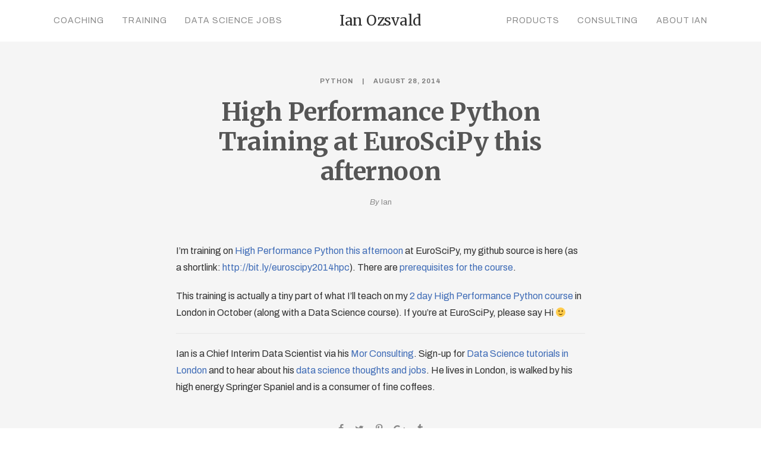

--- FILE ---
content_type: text/html; charset=UTF-8
request_url: https://ianozsvald.com/2014/08/28/high-performance-python-training-at-euroscipy-this-afternoon/
body_size: 9632
content:
<!DOCTYPE html>
<html lang="en-US" prefix="og: http://ogp.me/ns# fb: http://ogp.me/ns/fb# website: http://ogp.me/ns/website#">
	<head>
		<meta charset="UTF-8">
		<title>High Performance Python Training at EuroSciPy this afternoon  &#8211; Entrepreneurial Geekiness</title>
<meta name='robots' content='max-image-preview:large' />
<!-- Speed of this site is optimised by WP Performance Score Booster plugin v2.2.1 - https://dipakgajjar.com/wp-performance-score-booster/ -->
<link rel='dns-prefetch' href='//fonts.googleapis.com' />
<link rel='dns-prefetch' href='//s.w.org' />
<link rel="alternate" type="application/rss+xml" title="Entrepreneurial Geekiness &raquo; Feed" href="https://ianozsvald.com/feed/" />
<link rel="alternate" type="application/rss+xml" title="Entrepreneurial Geekiness &raquo; Comments Feed" href="https://ianozsvald.com/comments/feed/" />
		<script type="text/javascript">
			window._wpemojiSettings = {"baseUrl":"https:\/\/s.w.org\/images\/core\/emoji\/13.0.1\/72x72\/","ext":".png","svgUrl":"https:\/\/s.w.org\/images\/core\/emoji\/13.0.1\/svg\/","svgExt":".svg","source":{"concatemoji":"https:\/\/ianozsvald.com\/wp-includes\/js\/wp-emoji-release.min.js"}};
			!function(e,a,t){var n,r,o,i=a.createElement("canvas"),p=i.getContext&&i.getContext("2d");function s(e,t){var a=String.fromCharCode;p.clearRect(0,0,i.width,i.height),p.fillText(a.apply(this,e),0,0);e=i.toDataURL();return p.clearRect(0,0,i.width,i.height),p.fillText(a.apply(this,t),0,0),e===i.toDataURL()}function c(e){var t=a.createElement("script");t.src=e,t.defer=t.type="text/javascript",a.getElementsByTagName("head")[0].appendChild(t)}for(o=Array("flag","emoji"),t.supports={everything:!0,everythingExceptFlag:!0},r=0;r<o.length;r++)t.supports[o[r]]=function(e){if(!p||!p.fillText)return!1;switch(p.textBaseline="top",p.font="600 32px Arial",e){case"flag":return s([127987,65039,8205,9895,65039],[127987,65039,8203,9895,65039])?!1:!s([55356,56826,55356,56819],[55356,56826,8203,55356,56819])&&!s([55356,57332,56128,56423,56128,56418,56128,56421,56128,56430,56128,56423,56128,56447],[55356,57332,8203,56128,56423,8203,56128,56418,8203,56128,56421,8203,56128,56430,8203,56128,56423,8203,56128,56447]);case"emoji":return!s([55357,56424,8205,55356,57212],[55357,56424,8203,55356,57212])}return!1}(o[r]),t.supports.everything=t.supports.everything&&t.supports[o[r]],"flag"!==o[r]&&(t.supports.everythingExceptFlag=t.supports.everythingExceptFlag&&t.supports[o[r]]);t.supports.everythingExceptFlag=t.supports.everythingExceptFlag&&!t.supports.flag,t.DOMReady=!1,t.readyCallback=function(){t.DOMReady=!0},t.supports.everything||(n=function(){t.readyCallback()},a.addEventListener?(a.addEventListener("DOMContentLoaded",n,!1),e.addEventListener("load",n,!1)):(e.attachEvent("onload",n),a.attachEvent("onreadystatechange",function(){"complete"===a.readyState&&t.readyCallback()})),(n=t.source||{}).concatemoji?c(n.concatemoji):n.wpemoji&&n.twemoji&&(c(n.twemoji),c(n.wpemoji)))}(window,document,window._wpemojiSettings);
		</script>
		<style type="text/css">
img.wp-smiley,
img.emoji {
	display: inline !important;
	border: none !important;
	box-shadow: none !important;
	height: 1em !important;
	width: 1em !important;
	margin: 0 .07em !important;
	vertical-align: -0.1em !important;
	background: none !important;
	padding: 0 !important;
}
</style>
	<link rel='stylesheet' id='wp-block-library-css'  href='https://ianozsvald.com/wp-includes/css/dist/block-library/style.min.css' type='text/css' media='all' />
<link rel='stylesheet' id='expanding-archives-css'  href='https://ianozsvald.com/wp-content/plugins/expanding-archives/assets/css/expanding-archives.css' type='text/css' media='all' />
<link rel='stylesheet' id='mediaelement-css'  href='https://ianozsvald.com/wp-includes/js/mediaelement/mediaelementplayer-legacy.min.css' type='text/css' media='all' />
<link rel='stylesheet' id='wp-mediaelement-css'  href='https://ianozsvald.com/wp-includes/js/mediaelement/wp-mediaelement.min.css' type='text/css' media='all' />
<link rel='stylesheet' id='bateaux-css'  href='https://ianozsvald.com/wp-content/themes/bateaux/dist/css/main.min.css' type='text/css' media='all' />
<link rel='stylesheet' id='bateaux-custom-css'  href='//ianozsvald.com/wp-content/uploads/style-custom.css' type='text/css' media='all' />
<link rel='stylesheet' id='bateaux-google-fonts-css'  href='//fonts.googleapis.com/css?family=Archivo%3A400%2C400italic%2C700%2C700italic%7CMerriweather%3A400%2C400italic%2C700%2C700italic&#038;subset=cyrillic-ext%2Ccyrillic%2Clatin-ext%2Clatin%2Cvietnamese&#038;ver=5.7.14' type='text/css' media='all' />
<script type='text/javascript' src='https://ianozsvald.com/wp-includes/js/jquery/jquery.min.js' id='jquery-core-js'></script>
<script type='text/javascript' src='https://ianozsvald.com/wp-includes/js/jquery/jquery-migrate.min.js' id='jquery-migrate-js'></script>
<script type='text/javascript' src='https://ianozsvald.com/wp-content/plugins/wp-google-analytics/wp-google-analytics.js' id='wp-google-analytics-js'></script>
<link rel="https://api.w.org/" href="https://ianozsvald.com/wp-json/" /><link rel="alternate" type="application/json" href="https://ianozsvald.com/wp-json/wp/v2/posts/2286" /><link rel="EditURI" type="application/rsd+xml" title="RSD" href="https://ianozsvald.com/xmlrpc.php?rsd" />
<link rel="wlwmanifest" type="application/wlwmanifest+xml" href="https://ianozsvald.com/wp-includes/wlwmanifest.xml" /> 
<meta name="generator" content="WordPress 5.7.14" />
<link rel="canonical" href="https://ianozsvald.com/2014/08/28/high-performance-python-training-at-euroscipy-this-afternoon/" />
<link rel='shortlink' href='https://ianozsvald.com/?p=2286' />
<link rel="alternate" type="application/json+oembed" href="https://ianozsvald.com/wp-json/oembed/1.0/embed?url=https%3A%2F%2Fianozsvald.com%2F2014%2F08%2F28%2Fhigh-performance-python-training-at-euroscipy-this-afternoon%2F" />
<link rel="alternate" type="text/xml+oembed" href="https://ianozsvald.com/wp-json/oembed/1.0/embed?url=https%3A%2F%2Fianozsvald.com%2F2014%2F08%2F28%2Fhigh-performance-python-training-at-euroscipy-this-afternoon%2F&#038;format=xml" />


<!-- Open Graph data is managed by Alex MacArthur's Complete Open Graph plugin. (v3.4.5) -->
<!-- https://wordpress.org/plugins/complete-open-graph/ -->
<meta property='og:site_name' content='Entrepreneurial Geekiness' />
<meta property='og:url' content='https://ianozsvald.com/2014/08/28/high-performance-python-training-at-euroscipy-this-afternoon/' />
<meta property='og:locale' content='en_US' />
<meta property='og:description' content='I&#039;m training on High Performance Python this afternoon at EuroSciPy, my github source is here (as a shortlink: http://bit.ly/euroscipy2014hpc). There are prerequisites for the course.This training is actually a tiny part of what I&#039;ll teach on my 2 day High Performance Python course in London in ' />
<meta property='og:title' content='High Performance Python Training at EuroSciPy this afternoon' />
<meta property='og:type' content='article' />
<meta property='og:image' content='https://ianozsvald.com/wp-content/uploads/2018/02/btx-placeholder-03-1.jpg' />
<meta property='og:image:width' content='1200' />
<meta property='og:image:height' content='800' />
<meta name='twitter:card' content='summary' />
<meta name='twitter:title' content='High Performance Python Training at EuroSciPy this afternoon' />
<meta name='twitter:image' content='https://ianozsvald.com/wp-content/uploads/2018/02/btx-placeholder-03-1.jpg' />
<meta name='twitter:description' content='I&#039;m training on High Performance Python this afternoon at EuroSciPy, my github source is here (as a shortlink: http://bit.ly/euroscipy2014hpc). There are prerequisites for the course.This training is actually a tiny part of what I&#039;ll teach on my 2 day High Performance Python course in London in ' />
<!-- End Complete Open Graph. | 0.0026910305023193s -->

<!-- Start Fluid Video Embeds Style Tag -->
<style type="text/css">
/* Fluid Video Embeds */
.fve-video-wrapper {
    position: relative;
    overflow: hidden;
    height: 0;
    background-color: transparent;
    padding-bottom: 56.25%;
    margin: 0.5em 0;
}
.fve-video-wrapper iframe,
.fve-video-wrapper object,
.fve-video-wrapper embed {
    position: absolute;
    display: block;
    top: 0;
    left: 0;
    width: 100%;
    height: 100%;
}
.fve-video-wrapper a.hyperlink-image {
    position: relative;
    display: none;
}
.fve-video-wrapper a.hyperlink-image img {
    position: relative;
    z-index: 2;
    width: 100%;
}
.fve-video-wrapper a.hyperlink-image .fve-play-button {
    position: absolute;
    left: 35%;
    top: 35%;
    right: 35%;
    bottom: 35%;
    z-index: 3;
    background-color: rgba(40, 40, 40, 0.75);
    background-size: 100% 100%;
    border-radius: 10px;
}
.fve-video-wrapper a.hyperlink-image:hover .fve-play-button {
    background-color: rgba(0, 0, 0, 0.85);
}
.fve-max-width-wrapper{
    max-width: 720px;
    margin-left: auto;
    margin-right: auto;
}
@media screen and (max-device-width: 768px) {
    .fve-video-wrapper iframe, .fve-video-wrapper object, .fve-video-wrapper embed { display: none; }
    .fve-video-wrapper a.hyperlink-image { display: block; }
}
</style>
<!-- End Fluid Video Embeds Style Tag -->
<style>:root {
			--lazy-loader-animation-duration: 300ms;
		}
		  
		.lazyload {
	display: block;
}

.lazyload,
        .lazyloading {
			opacity: 0;
		}


		.lazyloaded {
			opacity: 1;
			transition: opacity 300ms;
			transition: opacity var(--lazy-loader-animation-duration);
		}.lazyloading {
	color: transparent;
	opacity: 1;
	transition: opacity 300ms;
	transition: opacity var(--lazy-loader-animation-duration);
	background: url("data:image/svg+xml,%3Csvg%20width%3D%2244%22%20height%3D%2244%22%20xmlns%3D%22http%3A%2F%2Fwww.w3.org%2F2000%2Fsvg%22%20stroke%3D%22%23333333%22%3E%3Cg%20fill%3D%22none%22%20fill-rule%3D%22evenodd%22%20stroke-width%3D%222%22%3E%3Ccircle%20cx%3D%2222%22%20cy%3D%2222%22%20r%3D%221%22%3E%3Canimate%20attributeName%3D%22r%22%20begin%3D%220s%22%20dur%3D%221.8s%22%20values%3D%221%3B%2020%22%20calcMode%3D%22spline%22%20keyTimes%3D%220%3B%201%22%20keySplines%3D%220.165%2C%200.84%2C%200.44%2C%201%22%20repeatCount%3D%22indefinite%22%2F%3E%3Canimate%20attributeName%3D%22stroke-opacity%22%20begin%3D%220s%22%20dur%3D%221.8s%22%20values%3D%221%3B%200%22%20calcMode%3D%22spline%22%20keyTimes%3D%220%3B%201%22%20keySplines%3D%220.3%2C%200.61%2C%200.355%2C%201%22%20repeatCount%3D%22indefinite%22%2F%3E%3C%2Fcircle%3E%3Ccircle%20cx%3D%2222%22%20cy%3D%2222%22%20r%3D%221%22%3E%3Canimate%20attributeName%3D%22r%22%20begin%3D%22-0.9s%22%20dur%3D%221.8s%22%20values%3D%221%3B%2020%22%20calcMode%3D%22spline%22%20keyTimes%3D%220%3B%201%22%20keySplines%3D%220.165%2C%200.84%2C%200.44%2C%201%22%20repeatCount%3D%22indefinite%22%2F%3E%3Canimate%20attributeName%3D%22stroke-opacity%22%20begin%3D%22-0.9s%22%20dur%3D%221.8s%22%20values%3D%221%3B%200%22%20calcMode%3D%22spline%22%20keyTimes%3D%220%3B%201%22%20keySplines%3D%220.3%2C%200.61%2C%200.355%2C%201%22%20repeatCount%3D%22indefinite%22%2F%3E%3C%2Fcircle%3E%3C%2Fg%3E%3C%2Fsvg%3E") no-repeat;
	background-size: 2em 2em;
	background-position: center center;
}

.lazyloaded {
	animation-name: loaded;
	animation-duration: 300ms;
	animation-duration: var(--lazy-loader-animation-duration);
	transition: none;
}

@keyframes loaded {
	from {
		opacity: 0;
	}

	to {
		opacity: 1;
	}
}</style><noscript><style>.lazyload { display: none; } .lazyload[class*="lazy-loader-background-element-"] { display: block; opacity: 1; }</style></noscript><link rel="icon" type="image/x-icon" href="/" /><meta name="viewport" content="width=device-width, initial-scale=1.0"><!--[if lte IE 9]><style type="text/css">.btx-opacity1 { opacity: 1; }</style><![endif]-->		<style type="text/css" id="wp-custom-css">
			.btx-footer {
    background-color: #292f33 !important;
}

/* speaker deck */

.container {
    background-color: red;
    width: 100%;
    padding-top: 100%; /* 1:1 Aspect Ratio */
    position: relative; /* If you want text inside of it */
}

/* If you want text inside of the container */
.iframe {
    position: absolute;
    top: 0;
    left: 0;
    bottom: 0;
    right: 0;
}

iframe {
     max-width: 100%;
}

/* book hover & scale */

#media_image-5 a .mybook,
#media_image-3 a .mybook,
#media_image-4 a .mybook,
#media_image-10 a .mybook,
.mylogo{
    border: 1px solid #e5e5e5;
    transition: all .2s ease-in-out;
}

#media_image-5 a:hover .mybook,
#media_image-3 a:hover .mybook,
#media_image-4 a:hover .mybook,
#media_image-10 a:hover .mybook{
    box-shadow: 10px 10px 10px #e1e1e1;
    transform: scale(1.05) rotate(5deg);
    transition: all 0.3s ease-in-out 0s;
}

.mylogo:hover{
    transform: scale(1.05) rotate(5deg);
    transition: all 0.3s ease-in-out 0s;
}

/* hero button rollover */

.btx-button--fill.btx-button-hover--inverse>.btnx:hover, .btx-button.btx-button--border.btx-button-hover--brand>.btnx:hover {
    background-color: #bb4c9e !important;
    color: white;
}

#home-icons .btx-feature-title { 
    margin-bottom: 5px;
}
#home-icons a:hover { 
    transform: scale(1.15);
    transition: all 0.3s ease-in-out 0s;
}


/* sidebar years */

.expanding-archives-section {
    margin-bottom: 30px;
    border-color: #e5e5e5;
    border-bottom: 1px solid;
}
.expanding-archives-title {
    font-family: 'Merriweather', sans-serif;
    font-weight: 700;
    display: inline-block;
    padding-bottom: 20px;
    line-height: inherit;
    margin-bottom: -1px;
    border-bottom: 1px solid;
    letter-spacing: .1em;
    color: #303030;
    background-color: transparent;
}
.expanding-archives-title a {
    padding: 0;
}

/* sort blogroll homepage */

.btx-filter-list {
    margin: 0 !important;
    padding: 0 !important;
    margin-top: 9px !important;
}

.btx-entry-body-content {
    padding: 40px;
}

@media screen and (max-width: 400px) {
    .btx-filter-list {
        margin-top: 36px !important;
    }
    .btx-entry-body-content {
        padding: 20px;
    }
}

.btx-filter-list a {
    max-width: 400px;
    padding: 12px 15px 11px 15px !important;
    border-radius: 4px;
    margin-right: 6px !important;
    font-size: 14px;
    color: #303030;
    background-color: #ffffff;
    border-color: #e5e5e5;
    height: 40px;
    line-height: 1.78571;
    border-width: 1px;
    border-style: solid;
    font-family: 'Archivo', sans-serif;
    text-transform: capitalize;
}

.btx-filter-list .active {
     border: 1px solid #3e6bb6;
}
.btx-filter-list a.active {
    color: #3e6bb6;
}

.btx-filter-list a:hover {
    background-color: #bb4c9e;
    color: white;
    border: 1px solid #bb4c9e;
}

/* about page */

@media screen and (max-width: 767px) {
    #post-3420 > div > div > div > div.btx-section-wrapper > div > div > div.btx-col-9 > div.btx-item.js-item-feature.btx-feature.btx-feature--top.about-icons.btx-center-align > div > div > div {
        width: 50% !important;
    }
}

/* post formatting */

pre {
    background-color: white;
}

.btx-post .btx-post-title {
    color: #555;
}

.btx-list--medium.btx-blog--list .btx-entry-body,
.btx-archive--list.btx-list--medium .btx-entry-body{
    width: 100% !important;
}

.btx-entry-excerpt a {
    color: #3e6bb6;
    padding: 1px 2px 0px;
    border-bottom: 1px solid #d0e1ff;
}

.btx-entry-excerpt a:hover {
    color: #b50084;
    background-color: #ffeffa;
    border-bottom: 1px solid transparent;
}

.btx-entry-body p {
    padding: 5px 0;
}

/* quotes */

.btx-testimonial-item-inner {
    padding: 40px 5%;
}

blockquote {
    margin: 20px 10px;
    line-height: 1.5;
    font-size: 20px;
}

/* page body */

.btx-section-wrapper {
    padding-top: 64px;
}
		</style>
		<style id='custom-css-pro'>.line-height-h3 h3 {
    line-height: 34px !important;
}

.reverse-list .btx-feature-content {
    -moz-transform: rotate(180deg);
    -webkit-transform: rotate(180deg);
    transform: rotate(180deg);
}
.reverse-list .btx-feature-content > div {
    -moz-transform: rotate(-180deg);
    -webkit-transform: rotate(-180deg);
    transform: rotate(-180deg);
}</style>	</head>

	

<body class="post-template-default single single-post postid-2286 single-format-standard btx-layout btx-layout--wide btx-layout-responsive btx-layout--topnav btx-layout--topnav-inline btx-layout--fixednav" data-scheme="light" data-layout="wide" data-arrow_style="ln-arrow" data-arrow_background="square">
		
	<div class="btx-wrapper btx-p-bg-bg">

		
			
			<header class="btx-header" data-transparent="" data-height="70">
				
															
<nav class="btx-navbar btx-navbar--inline btx-light-scheme btx-highlight-fade btx-navbar-dropdown-dark-scheme btx-navbar--inline--outer btx-navbar--small" data-height="70" data-style="inline" data-fixed="true" data-height_fixed="60" data-autohide="true" data-transition="custom-change" data-transition_point="1">
	<div class="btx-container">
		<div class="btx-navbar-content-wrapper">
			<ul id="menu-main" class="btx-navbar-nav btx-menu btx-menu-inline-left"><li  id="menu-item-3414" class="menu-item menu-item-type-post_type menu-item-object-page menu-item-3414"><a href="https://ianozsvald.com/coaching/">Coaching</a></li><li  id="menu-item-3415" class="menu-item menu-item-type-post_type menu-item-object-page menu-item-has-children menu-item-3415"><a href="https://ianozsvald.com/training/">Training</a><ul class="sub-menu btx-s-bg-bg"><li  id="menu-item-3948" class="menu-item menu-item-type-post_type menu-item-object-page menu-item-3948"><a href="https://ianozsvald.com/training/software-engineering-for-data-scientists/">Software Engineering for Data Scientists</a></li><li  id="menu-item-3949" class="menu-item menu-item-type-post_type menu-item-object-page menu-item-3949"><a href="https://ianozsvald.com/training/successful-data-science-projects/">Successful Data Science Projects</a></li><li  id="menu-item-3950" class="menu-item menu-item-type-post_type menu-item-object-page menu-item-3950"><a href="https://ianozsvald.com/training/higher-performance-python/">Higher Performance Python</a></li></ul></li><li  id="menu-item-3416" class="menu-item menu-item-type-post_type menu-item-object-page menu-item-3416"><a href="https://ianozsvald.com/data-science-jobs/">Data Science Jobs</a></li></ul><ul class="btx-navbar-nav btx-menu btx-menu-inline-right"><li  id="menu-item-3445" class="menu-item menu-item-type-post_type menu-item-object-page menu-item-3445"><a href="https://ianozsvald.com/products/">Products</a></li><li  id="menu-item-3444" class="menu-item menu-item-type-post_type menu-item-object-page menu-item-3444"><a href="https://ianozsvald.com/consulting/">Consulting</a></li><li  id="menu-item-3424" class="menu-item menu-item-type-post_type menu-item-object-page menu-item-3424"><a href="https://ianozsvald.com/about-me/">About Ian</a></li></ul>
			
			<div class="btx-navbar-header">
				<a class="btx-navbar-brand" href="https://ianozsvald.com">

											<span class="btx-navbar-logo btx-navbar-logo--text">Ian Ozsvald</span>
					
									</a>
			</div>
		</div>
	</div>
</nav>
										<div class="btx-header-widgets btx-left-alignment btx-light-scheme">
						<div class="btx-header-widgets-content">
							<div class="btx-container">
								<div class="btx-row">

																			<div class="btx-header-widgets-column btx-p-border-border btx-col-3">
																					</div>
																			<div class="btx-header-widgets-column btx-p-border-border btx-col-3">
																					</div>
																			<div class="btx-header-widgets-column btx-p-border-border btx-col-3">
																					</div>
																			<div class="btx-header-widgets-column btx-p-border-border btx-col-3">
																					</div>
																	</div>
							</div>
						</div>
					</div>
													
<nav class="btx-navbar--mobile btx-navbar--mobile--full btx-navbar--minimal btx-navbar--minimal--full btx-light-scheme" data-height="60" data-fixed="true" data-autohide="true" data-transition="custom-change" data-transition_point="1">
	<div class="btx-container">
		<div class="btx-navbar-content-wrapper">
			<div class="btx-navbar-header">
				<a class="btx-navbar-brand" href="https://ianozsvald.com">

					
													<span class="btx-navbar-logo btx-navbar-logo--text">Ian Ozsvald</span>
						
					
									</a>
			</div>

			
							<a class="btx-collapsed-button" href="#" data-target=".btx-collapsed-menu">
					<span class="btx-lines"></span>
				</a>
									<div class="btx-collapsed-menu btx-collapsed-menu--full btx-p-bg-bg">
						<div class="btx-collapsed-menu-inner">
							<ul id="menu-main-1" class="btx-navbar-nav btx-menu"><li  class="menu-item menu-item-type-post_type menu-item-object-page menu-item-3414"><a href="https://ianozsvald.com/coaching/">Coaching</a></li><li  class="menu-item menu-item-type-post_type menu-item-object-page menu-item-has-children menu-item-3415"><a href="https://ianozsvald.com/training/">Training</a><ul class="sub-menu btx-s-bg-bg"><li  class="menu-item menu-item-type-post_type menu-item-object-page menu-item-3948"><a href="https://ianozsvald.com/training/software-engineering-for-data-scientists/">Software Engineering for Data Scientists</a></li><li  class="menu-item menu-item-type-post_type menu-item-object-page menu-item-3949"><a href="https://ianozsvald.com/training/successful-data-science-projects/">Successful Data Science Projects</a></li><li  class="menu-item menu-item-type-post_type menu-item-object-page menu-item-3950"><a href="https://ianozsvald.com/training/higher-performance-python/">Higher Performance Python</a></li></ul></li><li  class="menu-item menu-item-type-post_type menu-item-object-page menu-item-3416"><a href="https://ianozsvald.com/data-science-jobs/">Data Science Jobs</a></li><li  class="menu-item menu-item-type-post_type menu-item-object-page menu-item-3445"><a href="https://ianozsvald.com/products/">Products</a></li><li  class="menu-item menu-item-type-post_type menu-item-object-page menu-item-3444"><a href="https://ianozsvald.com/consulting/">Consulting</a></li><li  class="menu-item menu-item-type-post_type menu-item-object-page menu-item-3424"><a href="https://ianozsvald.com/about-me/">About Ian</a></li></ul>						</div>
					</div>
									</div>
	</div>
</nav>
							</header>

		
		
			<main class="btx-content btx-content--with-header" id="main">
			<article id="post-2286" class="btx-content-wrapper post-2286 post type-post status-publish format-standard hentry category-python">
				<div class="btx-post btx-post--magazine btx-post--no-sidebar btx-post-format--standard btx-post-featured--none">

											<!--Non fullwidth size media Breadcrumb begins here-->
						
					
					<div class="btx-container js-dynamic-navbar">
						
						<div class="btx-main btx-main--single">
							<div class="btx-main-wrapper">
																	<!--Post Title (overlap layout and full layout not standard post format)-->
									<div class="btx-post-headline">
										<div class="btx-post-meta"><span class="btx-post-category btx-post-category--plain"><a class="btx-p-text-color" href="https://ianozsvald.com/category/python/" title="Python">Python</a></span><span class="btx-post-date post-date date updated">August 28, 2014</span></div><h1 class="btx-post-title post-title entry-title">High Performance Python Training at EuroSciPy this afternoon</h1><div class="btx-post-author author btx-s-text-color">By&nbsp;<a href="https://ianozsvald.com/author/me/">Ian</a></div>									</div>
								
								
								<!--Begin Main Post Part-->
								<div class="btx-post-body">
									<!--Content Part-->
																												<div class="btx-post-content">
											<p>I&#8217;m training on <a href="https://github.com/ianozsvald/euroscipy2014_highperformancepython">High Performance Python this afternoon</a> at EuroSciPy, my github source is here (as a shortlink: <a href="http://bit.ly/euroscipy2014hpc">http://bit.ly/euroscipy2014hpc</a>). There are <a href="https://www.euroscipy.org/2014/schedule/presentation/61/">prerequisites for the course</a>.</p>
<p>This training is actually a tiny part of what I&#8217;ll teach on my <a href="https://ianozsvald.com/2014/08/01/python-training-courses-data-science-and-high-performance-python-coming-in-october/">2 day High Performance Python course</a> in London in October (along with a Data Science course). If you&#8217;re at EuroSciPy, please say Hi 🙂</p>
<hr>
Ian is a Chief Interim Data Scientist via his <a href=http://morconsulting.com>Mor Consulting</a>. Sign-up for <a href=http://eepurl.com/Z44HT>Data Science tutorials in London</a> and to hear about his <a href=https://ianozsvald.com/data-science-jobs/>data science thoughts and jobs</a>. He lives in London, is walked by his high energy Springer Spaniel and is a consumer of fine coffees.																					</div>
									
									
																			<!--Social Share-->
										<div class="btx-post-share btx-s-text-color btx-share btx-share--icon btx-center-align">
											<ul class="btx-social-share btx-social-share--icon" style="font-size:15px;"><li class="btx-p-border-border btx-share-item"><a href="http://www.facebook.com/share.php?u=https://ianozsvald.com/2014/08/28/high-performance-python-training-at-euroscipy-this-afternoon/&#038;title=High+Performance+Python+Training+at+EuroSciPy+this+afternoon" class="js-share btx-social-facebook"><span class="btx-icon btx-icon--with-hover btx-icon--plain btx-icon--hover-plain btx-icon--small"><span class="btx-icon-normal btx-icon-plain btx-p-brand-color" style="color:#898989;"><i class="twf twf-facebook"></i></span><span class="btx-icon-hover btx-icon-plain btx-s-brand-color" style="color:#3e6bb6;"><i class="twf twf-facebook"></i></span></span></a></li><li class="btx-p-border-border btx-share-item"><a href="http://twitter.com/intent/tweet?text=High+Performance+Python+Training+at+EuroSciPy+this+afternoon+https://ianozsvald.com/2014/08/28/high-performance-python-training-at-euroscipy-this-afternoon/" class="js-share btx-social-twitter"><span class="btx-icon btx-icon--with-hover btx-icon--plain btx-icon--hover-plain btx-icon--small"><span class="btx-icon-normal btx-icon-plain btx-p-brand-color" style="color:#898989;"><i class="twf twf-twitter"></i></span><span class="btx-icon-hover btx-icon-plain btx-s-brand-color" style="color:#3e6bb6;"><i class="twf twf-twitter"></i></span></span></a></li><li class="btx-p-border-border btx-share-item"><a href="http://pinterest.com/pin/create/button/?url=https://ianozsvald.com/2014/08/28/high-performance-python-training-at-euroscipy-this-afternoon/&#038;description=High+Performance+Python+Training+at+EuroSciPy+this+afternoon" class="js-share btx-social-pinterest"><span class="btx-icon btx-icon--with-hover btx-icon--plain btx-icon--hover-plain btx-icon--small"><span class="btx-icon-normal btx-icon-plain btx-p-brand-color" style="color:#898989;"><i class="twf twf-pinterest"></i></span><span class="btx-icon-hover btx-icon-plain btx-s-brand-color" style="color:#3e6bb6;"><i class="twf twf-pinterest"></i></span></span></a></li><li class="btx-p-border-border btx-share-item"><a href="https://plus.google.com/share?url=https://ianozsvald.com/2014/08/28/high-performance-python-training-at-euroscipy-this-afternoon/" class="js-share btx-social-google-plus"><span class="btx-icon btx-icon--with-hover btx-icon--plain btx-icon--hover-plain btx-icon--small"><span class="btx-icon-normal btx-icon-plain btx-p-brand-color" style="color:#898989;"><i class="twf twf-google-plus"></i></span><span class="btx-icon-hover btx-icon-plain btx-s-brand-color" style="color:#3e6bb6;"><i class="twf twf-google-plus"></i></span></span></a></li><li class="btx-p-border-border btx-share-item"><a href="http://www.tumblr.com/share/link?url=https://ianozsvald.com/2014/08/28/high-performance-python-training-at-euroscipy-this-afternoon/&#038;name=High+Performance+Python+Training+at+EuroSciPy+this+afternoon" class="js-share btx-social-tumblr"><span class="btx-icon btx-icon--with-hover btx-icon--plain btx-icon--hover-plain btx-icon--small"><span class="btx-icon-normal btx-icon-plain btx-p-brand-color" style="color:#898989;"><i class="twf twf-tumblr"></i></span><span class="btx-icon-hover btx-icon-plain btx-s-brand-color" style="color:#3e6bb6;"><i class="twf twf-tumblr"></i></span></span></a></li></ul>										</div>
									
																	</div>

																	<!--Post Navigation-->
									

	<div class="btx-item js-item-navigation btx-navigation btx-navigation--bar btx-p-border-border with-top-border with-bottom-border">

									<div class="btx-navigation-previous">
					<a href="https://ianozsvald.com/2014/08/26/why-are-technical-companies-not-using-data-science/" rel="prev"><i class="twf twf-ln-arrow-left"></i><div class="btx-navigation-content">
						 <span class="btx-navigation-label">Previous</span>
						 <span class="btx-navigation-title btx-s-text-color">Why are technical companies not using data science?</span>
					 </div></a>				</div>
			
							<div class="btx-navigation-next">
					<a href="https://ianozsvald.com/2014/08/30/slides-for-high-performance-python-tutorial-at-euroscipy2014-book-signing/" rel="next"><div class="btx-navigation-content">
						 <span class="btx-navigation-label">Next</span>
						 <span class="btx-navigation-title btx-s-text-color">Slides for High Performance Python tutorial at EuroSciPy2014 + Book signing!</span>
					 </div><i class="twf twf-ln-arrow-right"></i></a>				</div>
					
		
	</div>
								
								
																	<!--Comment-->
																								</div>
						</div>

											</div>
				</div>
			</article>
		</main>
	
<script type='text/javascript'>
	var _gaq = _gaq || [];
	_gaq.push(['_setAccount', 'UA-4524704-1']);
_gaq.push(['_trackPageview']);

	(function() {
		var ga = document.createElement('script'); ga.type = 'text/javascript'; ga.async = true;
		ga.src = ('https:' == document.location.protocol ? 'https://ssl' : 'http://www') + '.google-analytics.com/ga.js';
		var s = document.getElementsByTagName('script')[0]; s.parentNode.insertBefore(ga, s);
	})();
</script>


			<footer class="btx-footer btx-dark-scheme type-footer-bottombar">

									<div class="btx-footer-widgets btx-left-align">
						<div class="btx-container">
							<div class="btx-footer-widgets-content">
								<div class="btx-row">

																														<div class="btx-footer-column btx-p-border-border btx-col-3">
												<div class="btx-widgets">
													<ul class="btx-widgets-list">
														<li id="nav_menu-4" class="widget widget_nav_menu"><div class="btx-heading btx-heading--default btx-heading--underline btx-p-border-border btx-s-text-border"><h3 class="btx-heading-text  btx-s-text-color">Navigation</h3></div><ul id="menu-main-2" class="btx-menu"><li  class="menu-item menu-item-type-post_type menu-item-object-page menu-item-3414"><a href="https://ianozsvald.com/coaching/">Coaching</a></li><li  class="menu-item menu-item-type-post_type menu-item-object-page menu-item-has-children menu-item-3415"><a href="https://ianozsvald.com/training/">Training</a><ul class="sub-menu btx-s-bg-bg"><li  class="menu-item menu-item-type-post_type menu-item-object-page menu-item-3948"><a href="https://ianozsvald.com/training/software-engineering-for-data-scientists/">Software Engineering for Data Scientists</a></li><li  class="menu-item menu-item-type-post_type menu-item-object-page menu-item-3949"><a href="https://ianozsvald.com/training/successful-data-science-projects/">Successful Data Science Projects</a></li><li  class="menu-item menu-item-type-post_type menu-item-object-page menu-item-3950"><a href="https://ianozsvald.com/training/higher-performance-python/">Higher Performance Python</a></li></ul></li><li  class="menu-item menu-item-type-post_type menu-item-object-page menu-item-3416"><a href="https://ianozsvald.com/data-science-jobs/">Data Science Jobs</a></li><li  class="menu-item menu-item-type-post_type menu-item-object-page menu-item-3445"><a href="https://ianozsvald.com/products/">Products</a></li><li  class="menu-item menu-item-type-post_type menu-item-object-page menu-item-3444"><a href="https://ianozsvald.com/consulting/">Consulting</a></li><li  class="menu-item menu-item-type-post_type menu-item-object-page menu-item-3424"><a href="https://ianozsvald.com/about-me/">About Ian</a></li></ul></li>
													</ul>
												</div>
											</div>
																																								<div class="btx-footer-column btx-p-border-border btx-col-3">
												<div class="btx-widgets">
													<ul class="btx-widgets-list">
														<li id="bateaux_widget_post-2" class="widget btx-widget btx-widget-blog"><div class="btx-heading btx-heading--default btx-heading--underline btx-p-border-border btx-s-text-border"><h3 class="btx-heading-text  btx-s-text-color">Recent Posts</h3></div><div class="btx-widget-item no-media-img"><a href="https://ianozsvald.com/?post_type=post&#038;p=3991" class="btx-media btx-p-border-border btx-media-flag btx-left-align"><div class="btx-widget-body btx-media-body"><div class="btx-widget-title">Leadership discussion session at PyDataLondon 2024</div><div class="btx-widget-category">Data science, pydata, RebelAI</div></div></a><a href="https://ianozsvald.com/?post_type=post&#038;p=3988" class="btx-media btx-p-border-border btx-media-flag btx-left-align"><div class="btx-widget-body btx-media-body"><div class="btx-widget-title">What I&#8217;ve been up to since 2022</div><div class="btx-widget-category">pydata, Python</div></div></a><a href="https://ianozsvald.com/?post_type=post&#038;p=3972" class="btx-media btx-p-border-border btx-media-flag btx-left-align"><div class="btx-widget-body btx-media-body"><div class="btx-widget-title">Upcoming discussion calls for Team Structure and Buidling a Backlog for data science leads</div><div class="btx-widget-category">Data science, pydata, Python</div></div></a></div></li>
													</ul>
												</div>
											</div>
																																								<div class="btx-footer-column btx-p-border-border btx-col-3">
												<div class="btx-widgets">
													<ul class="btx-widgets-list">
														<li id="text-4" class="widget widget_text"><div class="btx-heading btx-heading--default btx-heading--underline btx-p-border-border btx-s-text-border"><h3 class="btx-heading-text  btx-s-text-color">About Ian</h3></div>			<div class="textwidget">Ian provides interim Chief Data Science consulting, team coaching, product licensing and IP development using the Python data science (“PyData”) stack.
<br /><br />
<span class="twf twf-envelope" ></span>&nbsp;&nbsp; Ian[at]MorConsulting.com</div>
		</li>
													</ul>
												</div>
											</div>
																																								<div class="btx-footer-column btx-p-border-border btx-col-3">
												<div class="btx-widgets">
													<ul class="btx-widgets-list">
														<li id="bateaux_widget_html-2" class="widget btx-widget btx-widget-html"><a class="twitter-timeline" data-width="300" data-height="320" data-theme="dark" data-link-color="#2B7BB9" href="https://twitter.com/ianozsvald?ref_src=twsrc%5Etfw">Tweets by ianozsvald</a> <script async src="https://platform.twitter.com/widgets.js" charset="utf-8"></script></li>
													</ul>
												</div>
											</div>
																			
								</div>
							</div>
						</div>
					</div>
				
									<div class="btx-bottombar btx-p-border-border">
						<div class="btx-container">
							<div class="btx-bottombar-content btx-p-border-border">

																											<div class="btx-widgets left">

																							<div class="widget btx-widget-text">© 2018 Ian Ozsvald. All rights reserved.</div>
											
											
											
										</div>
																																				<div class="btx-widgets right">

											
											
																							<div class="widget btx-widget-social">
													<div class="btx-social btx-social--fill">
														<div class="btx-social-inner">
																													</div>
													</div>
												</div>
											
										</div>
																																		
							</div>
						</div>
					</div>
				
			</footer>

		</div>
		<script type='text/javascript' src='https://ianozsvald.com/wp-includes/js/comment-reply.min.js' id='comment-reply-js'></script>
<script type='text/javascript' id='mediaelement-core-js-before'>
var mejsL10n = {"language":"en","strings":{"mejs.download-file":"Download File","mejs.install-flash":"You are using a browser that does not have Flash player enabled or installed. Please turn on your Flash player plugin or download the latest version from https:\/\/get.adobe.com\/flashplayer\/","mejs.fullscreen":"Fullscreen","mejs.play":"Play","mejs.pause":"Pause","mejs.time-slider":"Time Slider","mejs.time-help-text":"Use Left\/Right Arrow keys to advance one second, Up\/Down arrows to advance ten seconds.","mejs.live-broadcast":"Live Broadcast","mejs.volume-help-text":"Use Up\/Down Arrow keys to increase or decrease volume.","mejs.unmute":"Unmute","mejs.mute":"Mute","mejs.volume-slider":"Volume Slider","mejs.video-player":"Video Player","mejs.audio-player":"Audio Player","mejs.captions-subtitles":"Captions\/Subtitles","mejs.captions-chapters":"Chapters","mejs.none":"None","mejs.afrikaans":"Afrikaans","mejs.albanian":"Albanian","mejs.arabic":"Arabic","mejs.belarusian":"Belarusian","mejs.bulgarian":"Bulgarian","mejs.catalan":"Catalan","mejs.chinese":"Chinese","mejs.chinese-simplified":"Chinese (Simplified)","mejs.chinese-traditional":"Chinese (Traditional)","mejs.croatian":"Croatian","mejs.czech":"Czech","mejs.danish":"Danish","mejs.dutch":"Dutch","mejs.english":"English","mejs.estonian":"Estonian","mejs.filipino":"Filipino","mejs.finnish":"Finnish","mejs.french":"French","mejs.galician":"Galician","mejs.german":"German","mejs.greek":"Greek","mejs.haitian-creole":"Haitian Creole","mejs.hebrew":"Hebrew","mejs.hindi":"Hindi","mejs.hungarian":"Hungarian","mejs.icelandic":"Icelandic","mejs.indonesian":"Indonesian","mejs.irish":"Irish","mejs.italian":"Italian","mejs.japanese":"Japanese","mejs.korean":"Korean","mejs.latvian":"Latvian","mejs.lithuanian":"Lithuanian","mejs.macedonian":"Macedonian","mejs.malay":"Malay","mejs.maltese":"Maltese","mejs.norwegian":"Norwegian","mejs.persian":"Persian","mejs.polish":"Polish","mejs.portuguese":"Portuguese","mejs.romanian":"Romanian","mejs.russian":"Russian","mejs.serbian":"Serbian","mejs.slovak":"Slovak","mejs.slovenian":"Slovenian","mejs.spanish":"Spanish","mejs.swahili":"Swahili","mejs.swedish":"Swedish","mejs.tagalog":"Tagalog","mejs.thai":"Thai","mejs.turkish":"Turkish","mejs.ukrainian":"Ukrainian","mejs.vietnamese":"Vietnamese","mejs.welsh":"Welsh","mejs.yiddish":"Yiddish"}};
</script>
<script type='text/javascript' src='https://ianozsvald.com/wp-includes/js/mediaelement/mediaelement-and-player.min.js' id='mediaelement-core-js'></script>
<script type='text/javascript' src='https://ianozsvald.com/wp-includes/js/mediaelement/mediaelement-migrate.min.js' id='mediaelement-migrate-js'></script>
<script type='text/javascript' id='mediaelement-js-extra'>
/* <![CDATA[ */
var _wpmejsSettings = {"pluginPath":"\/wp-includes\/js\/mediaelement\/","classPrefix":"mejs-","stretching":"responsive"};
/* ]]> */
</script>
<script type='text/javascript' src='https://ianozsvald.com/wp-includes/js/mediaelement/wp-mediaelement.min.js' id='wp-mediaelement-js'></script>
<script type='text/javascript' src='https://ianozsvald.com/wp-includes/js/hoverIntent.min.js' id='hoverIntent-js'></script>
<script type='text/javascript' src='https://ianozsvald.com/wp-includes/js/jquery/ui/core.min.js' id='jquery-ui-core-js'></script>
<script type='text/javascript' src='https://ianozsvald.com/wp-content/themes/bateaux/dist/js/main-vendors.min.js' id='bateaux-main-vendors-js'></script>
<script type='text/javascript' id='bateaux-js-extra'>
/* <![CDATA[ */
var BateauxOptions = {"ajax_url":"https:\/\/ianozsvald.com\/wp-admin\/admin-ajax.php"};
/* ]]> */
</script>
<script type='text/javascript' src='https://ianozsvald.com/wp-content/themes/bateaux/dist/js/main.min.js' id='bateaux-js'></script>
<script type='text/javascript' id='expanding-archives-frontend-js-extra'>
/* <![CDATA[ */
var expanding_archives = {"ajaxurl":"https:\/\/ianozsvald.com\/wp-admin\/admin-ajax.php","nonce":"280baa3cf2"};
/* ]]> */
</script>
<script type='text/javascript' src='https://ianozsvald.com/wp-content/plugins/expanding-archives/assets/js/expanding-archives.min.js' id='expanding-archives-frontend-js'></script>
<script type='text/javascript' src='https://ianozsvald.com/wp-content/plugins/wp-performance-score-booster/assets/js/preloader.min.js' id='wppsb-preloader-js'></script>
<script type='text/javascript' src='https://ianozsvald.com/wp-content/plugins/lazy-loading-responsive-images/js/lazysizes.min.js' id='lazysizes-js'></script>
<script type='text/javascript' src='https://ianozsvald.com/wp-content/plugins/lazy-loading-responsive-images/js/ls.unveilhooks.min.js' id='lazysizes-unveilhooks-js'></script>
<script type='text/javascript' src='https://ianozsvald.com/wp-includes/js/wp-embed.min.js' id='wp-embed-js'></script>
	</body>
</html>


--- FILE ---
content_type: text/javascript
request_url: https://ianozsvald.com/wp-content/themes/bateaux/dist/js/main-vendors.min.js
body_size: 68898
content:
!function(t){function e(i){if(n[i])return n[i].exports;var o=n[i]={exports:{},id:i,loaded:!1};return t[i].call(o.exports,o,o.exports,e),o.loaded=!0,o.exports}var i=window.webpackJsonp;window.webpackJsonp=function(r,s){for(var a,l,c=0,u=[];c<r.length;c++)l=r[c],o[l]&&u.push.apply(u,o[l]),o[l]=0;for(a in s)t[a]=s[a];for(i&&i(r,s);u.length;)u.shift().call(null,e);if(s[0])return n[0]=0,e(0)};var n={},o={10:0};return e.e=function(t,i){if(0===o[t])return i.call(null,e);if(void 0!==o[t])o[t].push(i);else{o[t]=[i];var n=document.getElementsByTagName("head")[0],r=document.createElement("script");r.type="text/javascript",r.charset="utf-8",r.async=!0,r.src=e.p+""+t+".js/"+({9:"main"}[t]||t)+".min.js",n.appendChild(r)}},e.m=t,e.c=n,e.p="",e(0)}({0:function(t,e,i){(function(t){"use strict";i(546),i(547),i(548),i(549)(t),i(551),i(552),i(553),i(554),i(555),i(556),i(557),i(503),i(558)}).call(e,i(1))},1:function(t,e){t.exports=jQuery},503:function(t,e,i){var n,o;/*!
	 * ScrollMagic v2.0.5 (2015-04-29)
	 * The javascript library for magical scroll interactions.
	 * (c) 2015 Jan Paepke (@janpaepke)
	 * Project Website: http://scrollmagic.io
	 *
	 * @version 2.0.5
	 * @license Dual licensed under MIT license and GPL.
	 * @author Jan Paepke - e-mail@janpaepke.de
	 *
	 * @file ScrollMagic main library.
	 */
!function(r,s){n=s,o="function"==typeof n?n.call(e,i,e,t):n,!(void 0!==o&&(t.exports=o))}(this,function(){"use strict";var t=function(){o.log(2,"(COMPATIBILITY NOTICE) -> As of ScrollMagic 2.0.0 you need to use 'new ScrollMagic.Controller()' to create a new controller instance. Use 'new ScrollMagic.Scene()' to instance a scene.")};t.version="2.0.5",window.addEventListener("mousewheel",function(){});var e="data-scrollmagic-pin-spacer";t.Controller=function(n){var r,s,a="ScrollMagic.Controller",l="FORWARD",c="REVERSE",u="PAUSED",d=i.defaults,p=this,f=o.extend({},d,n),h=[],m=!1,g=0,v=u,y=!0,w=0,b=!0,S=function(){for(var e in f)d.hasOwnProperty(e)||(O(2,'WARNING: Unknown option "'+e+'"'),delete f[e]);if(f.container=o.get.elements(f.container)[0],!f.container)throw O(1,"ERROR creating object "+a+": No valid scroll container supplied"),a+" init failed.";y=f.container===window||f.container===document.body||!document.body.contains(f.container),y&&(f.container=window),w=T(),f.container.addEventListener("resize",E),f.container.addEventListener("scroll",E),f.refreshInterval=parseInt(f.refreshInterval)||d.refreshInterval,x(),O(3,"added new "+a+" controller (v"+t.version+")")},x=function(){f.refreshInterval>0&&(s=window.setTimeout(I,f.refreshInterval))},C=function(){return f.vertical?o.get.scrollTop(f.container):o.get.scrollLeft(f.container)},T=function(){return f.vertical?o.get.height(f.container):o.get.width(f.container)},k=this._setScrollPos=function(t){f.vertical?y?window.scrollTo(o.get.scrollLeft(),t):f.container.scrollTop=t:y?window.scrollTo(t,o.get.scrollTop()):f.container.scrollLeft=t},_=function(){if(b&&m){var t=o.type.Array(m)?m:h.slice(0);m=!1;var e=g;g=p.scrollPos();var i=g-e;0!==i&&(v=i>0?l:c),v===c&&t.reverse(),t.forEach(function(e,i){O(3,"updating Scene "+(i+1)+"/"+t.length+" ("+h.length+" total)"),e.update(!0)}),0===t.length&&f.loglevel>=3&&O(3,"updating 0 Scenes (nothing added to controller)")}},P=function(){r=o.rAF(_)},E=function(t){O(3,"event fired causing an update:",t.type),"resize"==t.type&&(w=T(),v=u),m!==!0&&(m=!0,P())},I=function(){if(!y&&w!=T()){var t;try{t=new Event("resize",{bubbles:!1,cancelable:!1})}catch(e){t=document.createEvent("Event"),t.initEvent("resize",!1,!1)}f.container.dispatchEvent(t)}h.forEach(function(t,e){t.refresh()}),x()},O=this._log=function(t,e){f.loglevel>=t&&(Array.prototype.splice.call(arguments,1,0,"("+a+") ->"),o.log.apply(window,arguments))};this._options=f;var L=function(t){if(t.length<=1)return t;var e=t.slice(0);return e.sort(function(t,e){return t.scrollOffset()>e.scrollOffset()?1:-1}),e};return this.addScene=function(e){if(o.type.Array(e))e.forEach(function(t,e){p.addScene(t)});else if(e instanceof t.Scene){if(e.controller()!==p)e.addTo(p);else if(h.indexOf(e)<0){h.push(e),h=L(h),e.on("shift.controller_sort",function(){h=L(h)});for(var i in f.globalSceneOptions)e[i]&&e[i].call(e,f.globalSceneOptions[i]);O(3,"adding Scene (now "+h.length+" total)")}}else O(1,"ERROR: invalid argument supplied for '.addScene()'");return p},this.removeScene=function(t){if(o.type.Array(t))t.forEach(function(t,e){p.removeScene(t)});else{var e=h.indexOf(t);e>-1&&(t.off("shift.controller_sort"),h.splice(e,1),O(3,"removing Scene (now "+h.length+" left)"),t.remove())}return p},this.updateScene=function(e,i){return o.type.Array(e)?e.forEach(function(t,e){p.updateScene(t,i)}):i?e.update(!0):m!==!0&&e instanceof t.Scene&&(m=m||[],m.indexOf(e)==-1&&m.push(e),m=L(m),P()),p},this.update=function(t){return E({type:"resize"}),t&&_(),p},this.scrollTo=function(i,n){if(o.type.Number(i))k.call(f.container,i,n);else if(i instanceof t.Scene)i.controller()===p?p.scrollTo(i.scrollOffset(),n):O(2,"scrollTo(): The supplied scene does not belong to this controller. Scroll cancelled.",i);else if(o.type.Function(i))k=i;else{var r=o.get.elements(i)[0];if(r){for(;r.parentNode.hasAttribute(e);)r=r.parentNode;var s=f.vertical?"top":"left",a=o.get.offset(f.container),l=o.get.offset(r);y||(a[s]-=p.scrollPos()),p.scrollTo(l[s]-a[s],n)}else O(2,"scrollTo(): The supplied argument is invalid. Scroll cancelled.",i)}return p},this.scrollPos=function(t){return arguments.length?(o.type.Function(t)?C=t:O(2,"Provided value for method 'scrollPos' is not a function. To change the current scroll position use 'scrollTo()'."),p):C.call(p)},this.info=function(t){var e={size:w,vertical:f.vertical,scrollPos:g,scrollDirection:v,container:f.container,isDocument:y};return arguments.length?void 0!==e[t]?e[t]:void O(1,'ERROR: option "'+t+'" is not available'):e},this.loglevel=function(t){return arguments.length?(f.loglevel!=t&&(f.loglevel=t),p):f.loglevel},this.enabled=function(t){return arguments.length?(b!=t&&(b=!!t,p.updateScene(h,!0)),p):b},this.destroy=function(t){window.clearTimeout(s);for(var e=h.length;e--;)h[e].destroy(t);return f.container.removeEventListener("resize",E),f.container.removeEventListener("scroll",E),o.cAF(r),O(3,"destroyed "+a+" (reset: "+(t?"true":"false")+")"),null},S(),p};var i={defaults:{container:window,vertical:!0,globalSceneOptions:{},loglevel:2,refreshInterval:100}};t.Controller.addOption=function(t,e){i.defaults[t]=e},t.Controller.extend=function(e){var i=this;t.Controller=function(){return i.apply(this,arguments),this.$super=o.extend({},this),e.apply(this,arguments)||this},o.extend(t.Controller,i),t.Controller.prototype=i.prototype,t.Controller.prototype.constructor=t.Controller},t.Scene=function(i){var r,s,a="ScrollMagic.Scene",l="BEFORE",c="DURING",u="AFTER",d=n.defaults,p=this,f=o.extend({},d,i),h=l,m=0,g={start:0,end:0},v=0,y=!0,w=function(){for(var t in f)d.hasOwnProperty(t)||(S(2,'WARNING: Unknown option "'+t+'"'),delete f[t]);for(var e in d)I(e);P()},b={};this.on=function(t,e){return o.type.Function(e)?(t=t.trim().split(" "),t.forEach(function(t){var i=t.split("."),n=i[0],o=i[1];"*"!=n&&(b[n]||(b[n]=[]),b[n].push({namespace:o||"",callback:e}))})):S(1,"ERROR when calling '.on()': Supplied callback for '"+t+"' is not a valid function!"),p},this.off=function(t,e){return t?(t=t.trim().split(" "),t.forEach(function(t,i){var n=t.split("."),o=n[0],r=n[1]||"",s="*"===o?Object.keys(b):[o];s.forEach(function(t){for(var i=b[t]||[],n=i.length;n--;){var o=i[n];!o||r!==o.namespace&&"*"!==r||e&&e!=o.callback||i.splice(n,1)}i.length||delete b[t]})}),p):(S(1,"ERROR: Invalid event name supplied."),p)},this.trigger=function(e,i){if(e){var n=e.trim().split("."),o=n[0],r=n[1],s=b[o];S(3,"event fired:",o,i?"->":"",i||""),s&&s.forEach(function(e,n){r&&r!==e.namespace||e.callback.call(p,new t.Event(o,e.namespace,p,i))})}else S(1,"ERROR: Invalid event name supplied.");return p},p.on("change.internal",function(t){"loglevel"!==t.what&&"tweenChanges"!==t.what&&("triggerElement"===t.what?T():"reverse"===t.what&&p.update())}).on("shift.internal",function(t){x(),p.update()});var S=this._log=function(t,e){f.loglevel>=t&&(Array.prototype.splice.call(arguments,1,0,"("+a+") ->"),o.log.apply(window,arguments))};this.addTo=function(e){return e instanceof t.Controller?s!=e&&(s&&s.removeScene(p),s=e,P(),C(!0),T(!0),x(),s.info("container").addEventListener("resize",k),e.addScene(p),p.trigger("add",{controller:s}),S(3,"added "+a+" to controller"),p.update()):S(1,"ERROR: supplied argument of 'addTo()' is not a valid ScrollMagic Controller"),p},this.enabled=function(t){return arguments.length?(y!=t&&(y=!!t,p.update(!0)),p):y},this.remove=function(){if(s){s.info("container").removeEventListener("resize",k);var t=s;s=void 0,t.removeScene(p),p.trigger("remove"),S(3,"removed "+a+" from controller")}return p},this.destroy=function(t){return p.trigger("destroy",{reset:t}),p.remove(),p.off("*.*"),S(3,"destroyed "+a+" (reset: "+(t?"true":"false")+")"),null},this.update=function(t){if(s)if(t)if(s.enabled()&&y){var e,i=s.info("scrollPos");e=f.duration>0?(i-g.start)/(g.end-g.start):i>=g.start?1:0,p.trigger("update",{startPos:g.start,endPos:g.end,scrollPos:i}),p.progress(e)}else O&&h===c&&A(!0);else s.updateScene(p,!1);return p},this.refresh=function(){return C(),T(),p},this.progress=function(t){if(arguments.length){var e=!1,i=h,n=s?s.info("scrollDirection"):"PAUSED",o=f.reverse||t>=m;if(0===f.duration?(e=m!=t,m=t<1&&o?0:1,h=0===m?l:c):t<0&&h!==l&&o?(m=0,h=l,e=!0):t>=0&&t<1&&o?(m=t,h=c,e=!0):t>=1&&h!==u?(m=1,h=u,e=!0):h!==c||o||A(),e){var r={progress:m,state:h,scrollDirection:n},a=h!=i,d=function(t){p.trigger(t,r)};a&&i!==c&&(d("enter"),d(i===l?"start":"end")),d("progress"),a&&h!==c&&(d(h===l?"start":"end"),d("leave"))}return p}return m};var x=function(){g={start:v+f.offset},s&&f.triggerElement&&(g.start-=s.info("size")*f.triggerHook),g.end=g.start+f.duration},C=function(t){if(r){var e="duration";E(e,r.call(p))&&!t&&(p.trigger("change",{what:e,newval:f[e]}),p.trigger("shift",{reason:e}))}},T=function(t){var i=0,n=f.triggerElement;if(s&&n){for(var r=s.info(),a=o.get.offset(r.container),l=r.vertical?"top":"left";n.parentNode.hasAttribute(e);)n=n.parentNode;var c=o.get.offset(n);r.isDocument||(a[l]-=s.scrollPos()),i=c[l]-a[l]}var u=i!=v;v=i,u&&!t&&p.trigger("shift",{reason:"triggerElementPosition"})},k=function(t){f.triggerHook>0&&p.trigger("shift",{reason:"containerResize"})},_=o.extend(n.validate,{duration:function(t){if(o.type.String(t)&&t.match(/^(\.|\d)*\d+%$/)){var e=parseFloat(t)/100;t=function(){return s?s.info("size")*e:0}}if(o.type.Function(t)){r=t;try{t=parseFloat(r())}catch(i){t=-1}}if(t=parseFloat(t),!o.type.Number(t)||t<0)throw r?(r=void 0,['Invalid return value of supplied function for option "duration":',t]):['Invalid value for option "duration":',t];return t}}),P=function(t){t=arguments.length?[t]:Object.keys(_),t.forEach(function(t,e){var i;if(_[t])try{i=_[t](f[t])}catch(n){i=d[t];var r=o.type.String(n)?[n]:n;o.type.Array(r)?(r[0]="ERROR: "+r[0],r.unshift(1),S.apply(this,r)):S(1,"ERROR: Problem executing validation callback for option '"+t+"':",n.message)}finally{f[t]=i}})},E=function(t,e){var i=!1,n=f[t];return f[t]!=e&&(f[t]=e,P(t),i=n!=f[t]),i},I=function(t){p[t]||(p[t]=function(e){return arguments.length?("duration"===t&&(r=void 0),E(t,e)&&(p.trigger("change",{what:t,newval:f[t]}),n.shifts.indexOf(t)>-1&&p.trigger("shift",{reason:t})),p):f[t]})};this.controller=function(){return s},this.state=function(){return h},this.scrollOffset=function(){return g.start},this.triggerPosition=function(){var t=f.offset;return s&&(t+=f.triggerElement?v:s.info("size")*p.triggerHook()),t};var O,L;p.on("shift.internal",function(t){var e="duration"===t.reason;(h===u&&e||h===c&&0===f.duration)&&A(),e&&z()}).on("progress.internal",function(t){A()}).on("add.internal",function(t){z()}).on("destroy.internal",function(t){p.removePin(t.reset)});var A=function(t){if(O&&s){var e=s.info(),i=L.spacer.firstChild;if(t||h!==c){var n={position:L.inFlow?"relative":"absolute",top:0,left:0},r=o.css(i,"position")!=n.position;L.pushFollowers?f.duration>0&&(h===u&&0===parseFloat(o.css(L.spacer,"padding-top"))?r=!0:h===l&&0===parseFloat(o.css(L.spacer,"padding-bottom"))&&(r=!0)):n[e.vertical?"top":"left"]=f.duration*m,o.css(i,n),r&&z()}else{"fixed"!=o.css(i,"position")&&(o.css(i,{position:"fixed"}),z());var a=o.get.offset(L.spacer,!0),d=f.reverse||0===f.duration?e.scrollPos-g.start:Math.round(m*f.duration*10)/10;a[e.vertical?"top":"left"]+=d,o.css(L.spacer.firstChild,{top:a.top,left:a.left})}}},z=function(){if(O&&s&&L.inFlow){var t=h===c,e=s.info("vertical"),i=L.spacer.firstChild,n=o.isMarginCollapseType(o.css(L.spacer,"display")),r={};L.relSize.width||L.relSize.autoFullWidth?t?o.css(O,{width:o.get.width(L.spacer)}):o.css(O,{width:"100%"}):(r["min-width"]=o.get.width(e?O:i,!0,!0),r.width=t?r["min-width"]:"auto"),L.relSize.height?t?o.css(O,{height:o.get.height(L.spacer)-(L.pushFollowers?f.duration:0)}):o.css(O,{height:"100%"}):(r["min-height"]=o.get.height(e?i:O,!0,!n),r.height=t?r["min-height"]:"auto"),L.pushFollowers&&(r["padding"+(e?"Top":"Left")]=f.duration*m,r["padding"+(e?"Bottom":"Right")]=f.duration*(1-m)),o.css(L.spacer,r)}},M=function(){s&&O&&h===c&&!s.info("isDocument")&&A()},R=function(){s&&O&&h===c&&((L.relSize.width||L.relSize.autoFullWidth)&&o.get.width(window)!=o.get.width(L.spacer.parentNode)||L.relSize.height&&o.get.height(window)!=o.get.height(L.spacer.parentNode))&&z()},D=function(t){s&&O&&h===c&&!s.info("isDocument")&&(t.preventDefault(),s._setScrollPos(s.info("scrollPos")-((t.wheelDelta||t[s.info("vertical")?"wheelDeltaY":"wheelDeltaX"])/3||30*-t.detail)))};this.setPin=function(t,i){var n={pushFollowers:!0,spacerClass:"scrollmagic-pin-spacer"};if(i=o.extend({},n,i),t=o.get.elements(t)[0],!t)return S(1,"ERROR calling method 'setPin()': Invalid pin element supplied."),p;if("fixed"===o.css(t,"position"))return S(1,"ERROR calling method 'setPin()': Pin does not work with elements that are positioned 'fixed'."),p;if(O){if(O===t)return p;p.removePin()}O=t;var r=O.parentNode.style.display,s=["top","left","bottom","right","margin","marginLeft","marginRight","marginTop","marginBottom"];O.parentNode.style.display="none";var a="absolute"!=o.css(O,"position"),l=o.css(O,s.concat(["display"])),c=o.css(O,["width","height"]);O.parentNode.style.display=r,!a&&i.pushFollowers&&(S(2,"WARNING: If the pinned element is positioned absolutely pushFollowers will be disabled."),i.pushFollowers=!1),window.setTimeout(function(){O&&0===f.duration&&i.pushFollowers&&S(2,"WARNING: pushFollowers =",!0,"has no effect, when scene duration is 0.")},0);var u=O.parentNode.insertBefore(document.createElement("div"),O),d=o.extend(l,{position:a?"relative":"absolute",boxSizing:"content-box",mozBoxSizing:"content-box",webkitBoxSizing:"content-box"});if(a||o.extend(d,o.css(O,["width","height"])),o.css(u,d),u.setAttribute(e,""),o.addClass(u,i.spacerClass),L={spacer:u,relSize:{width:"%"===c.width.slice(-1),height:"%"===c.height.slice(-1),autoFullWidth:"auto"===c.width&&a&&o.isMarginCollapseType(l.display)},pushFollowers:i.pushFollowers,inFlow:a},!O.___origStyle){O.___origStyle={};var h=O.style,m=s.concat(["width","height","position","boxSizing","mozBoxSizing","webkitBoxSizing"]);m.forEach(function(t){O.___origStyle[t]=h[t]||""})}return L.relSize.width&&o.css(u,{width:c.width}),L.relSize.height&&o.css(u,{height:c.height}),u.appendChild(O),o.css(O,{position:a?"relative":"absolute",margin:"auto",top:"auto",left:"auto",bottom:"auto",right:"auto"}),(L.relSize.width||L.relSize.autoFullWidth)&&o.css(O,{boxSizing:"border-box",mozBoxSizing:"border-box",webkitBoxSizing:"border-box"}),window.addEventListener("scroll",M),window.addEventListener("resize",M),window.addEventListener("resize",R),O.addEventListener("mousewheel",D),O.addEventListener("DOMMouseScroll",D),S(3,"added pin"),A(),p},this.removePin=function(t){if(O){if(h===c&&A(!0),t||!s){var i=L.spacer.firstChild;if(i.hasAttribute(e)){var n=L.spacer.style,r=["margin","marginLeft","marginRight","marginTop","marginBottom"];margins={},r.forEach(function(t){margins[t]=n[t]||""}),o.css(i,margins)}L.spacer.parentNode.insertBefore(i,L.spacer),L.spacer.parentNode.removeChild(L.spacer),O.parentNode.hasAttribute(e)||(o.css(O,O.___origStyle),delete O.___origStyle)}window.removeEventListener("scroll",M),window.removeEventListener("resize",M),window.removeEventListener("resize",R),O.removeEventListener("mousewheel",D),O.removeEventListener("DOMMouseScroll",D),O=void 0,S(3,"removed pin (reset: "+(t?"true":"false")+")")}return p};var $,B=[];return p.on("destroy.internal",function(t){p.removeClassToggle(t.reset)}),this.setClassToggle=function(t,e){var i=o.get.elements(t);return 0!==i.length&&o.type.String(e)?(B.length>0&&p.removeClassToggle(),$=e,B=i,p.on("enter.internal_class leave.internal_class",function(t){var e="enter"===t.type?o.addClass:o.removeClass;B.forEach(function(t,i){e(t,$)})}),p):(S(1,"ERROR calling method 'setClassToggle()': Invalid "+(0===i.length?"element":"classes")+" supplied."),p)},this.removeClassToggle=function(t){return t&&B.forEach(function(t,e){o.removeClass(t,$)}),p.off("start.internal_class end.internal_class"),$=void 0,B=[],p},w(),p};var n={defaults:{duration:0,offset:0,triggerElement:void 0,triggerHook:.5,reverse:!0,loglevel:2},validate:{offset:function(t){if(t=parseFloat(t),!o.type.Number(t))throw['Invalid value for option "offset":',t];return t},triggerElement:function(t){if(t=t||void 0){var e=o.get.elements(t)[0];if(!e)throw['Element defined in option "triggerElement" was not found:',t];t=e}return t},triggerHook:function(t){var e={onCenter:.5,onEnter:1,onLeave:0};if(o.type.Number(t))t=Math.max(0,Math.min(parseFloat(t),1));else{if(!(t in e))throw['Invalid value for option "triggerHook": ',t];t=e[t]}return t},reverse:function(t){return!!t},loglevel:function(t){if(t=parseInt(t),!o.type.Number(t)||t<0||t>3)throw['Invalid value for option "loglevel":',t];return t}},shifts:["duration","offset","triggerHook"]};t.Scene.addOption=function(e,i,o,r){e in n.defaults?t._util.log(1,"[static] ScrollMagic.Scene -> Cannot add Scene option '"+e+"', because it already exists."):(n.defaults[e]=i,n.validate[e]=o,r&&n.shifts.push(e))},t.Scene.extend=function(e){var i=this;t.Scene=function(){return i.apply(this,arguments),this.$super=o.extend({},this),e.apply(this,arguments)||this},o.extend(t.Scene,i),t.Scene.prototype=i.prototype,t.Scene.prototype.constructor=t.Scene},t.Event=function(t,e,i,n){n=n||{};for(var o in n)this[o]=n[o];return this.type=t,this.target=this.currentTarget=i,this.namespace=e||"",this.timeStamp=this.timestamp=Date.now(),this};var o=t._util=function(t){var e,i={},n=function(t){return parseFloat(t)||0},o=function(e){return e.currentStyle?e.currentStyle:t.getComputedStyle(e)},r=function(e,i,r,s){if(i=i===document?t:i,i===t)s=!1;else if(!h.DomElement(i))return 0;e=e.charAt(0).toUpperCase()+e.substr(1).toLowerCase();var a=(r?i["offset"+e]||i["outer"+e]:i["client"+e]||i["inner"+e])||0;if(r&&s){var l=o(i);a+="Height"===e?n(l.marginTop)+n(l.marginBottom):n(l.marginLeft)+n(l.marginRight)}return a},s=function(t){return t.replace(/^[^a-z]+([a-z])/g,"$1").replace(/-([a-z])/g,function(t){return t[1].toUpperCase()})};i.extend=function(t){for(t=t||{},e=1;e<arguments.length;e++)if(arguments[e])for(var i in arguments[e])arguments[e].hasOwnProperty(i)&&(t[i]=arguments[e][i]);return t},i.isMarginCollapseType=function(t){return["block","flex","list-item","table","-webkit-box"].indexOf(t)>-1};var a=0,l=["ms","moz","webkit","o"],c=t.requestAnimationFrame,u=t.cancelAnimationFrame;for(e=0;!c&&e<l.length;++e)c=t[l[e]+"RequestAnimationFrame"],u=t[l[e]+"CancelAnimationFrame"]||t[l[e]+"CancelRequestAnimationFrame"];c||(c=function(e){var i=(new Date).getTime(),n=Math.max(0,16-(i-a)),o=t.setTimeout(function(){e(i+n)},n);return a=i+n,o}),u||(u=function(e){t.clearTimeout(e)}),i.rAF=c.bind(t),i.cAF=u.bind(t);var d=["error","warn","log"],p=t.console||{};for(p.log=p.log||function(){},e=0;e<d.length;e++){var f=d[e];p[f]||(p[f]=p.log)}i.log=function(t){(t>d.length||t<=0)&&(t=d.length);var e=new Date,i=("0"+e.getHours()).slice(-2)+":"+("0"+e.getMinutes()).slice(-2)+":"+("0"+e.getSeconds()).slice(-2)+":"+("00"+e.getMilliseconds()).slice(-3),n=d[t-1],o=Array.prototype.splice.call(arguments,1),r=Function.prototype.bind.call(p[n],p);o.unshift(i),r.apply(p,o)};var h=i.type=function(t){return Object.prototype.toString.call(t).replace(/^\[object (.+)\]$/,"$1").toLowerCase()};h.String=function(t){return"string"===h(t)},h.Function=function(t){return"function"===h(t)},h.Array=function(t){return Array.isArray(t)},h.Number=function(t){return!h.Array(t)&&t-parseFloat(t)+1>=0},h.DomElement=function(t){return"object"==typeof HTMLElement?t instanceof HTMLElement:t&&"object"==typeof t&&null!==t&&1===t.nodeType&&"string"==typeof t.nodeName};var m=i.get={};return m.elements=function(e){var i=[];if(h.String(e))try{e=document.querySelectorAll(e)}catch(n){return i}if("nodelist"===h(e)||h.Array(e))for(var o=0,r=i.length=e.length;o<r;o++){var s=e[o];i[o]=h.DomElement(s)?s:m.elements(s)}else(h.DomElement(e)||e===document||e===t)&&(i=[e]);return i},m.scrollTop=function(e){return e&&"number"==typeof e.scrollTop?e.scrollTop:t.pageYOffset||0},m.scrollLeft=function(e){return e&&"number"==typeof e.scrollLeft?e.scrollLeft:t.pageXOffset||0},m.width=function(t,e,i){return r("width",t,e,i)},m.height=function(t,e,i){return r("height",t,e,i)},m.offset=function(t,e){var i={top:0,left:0};if(t&&t.getBoundingClientRect){var n=t.getBoundingClientRect();i.top=n.top,i.left=n.left,e||(i.top+=m.scrollTop(),i.left+=m.scrollLeft())}return i},i.addClass=function(t,e){e&&(t.classList?t.classList.add(e):t.className+=" "+e)},i.removeClass=function(t,e){e&&(t.classList?t.classList.remove(e):t.className=t.className.replace(new RegExp("(^|\\b)"+e.split(" ").join("|")+"(\\b|$)","gi")," "))},i.css=function(t,e){if(h.String(e))return o(t)[s(e)];if(h.Array(e)){var i={},n=o(t);return e.forEach(function(t,e){i[t]=n[s(t)]}),i}for(var r in e){var a=e[r];a==parseFloat(a)&&(a+="px"),t.style[s(r)]=a}},i}(window||{});return t.Scene.prototype.addIndicators=function(){return t._util.log(1,"(ScrollMagic.Scene) -> ERROR calling addIndicators() due to missing Plugin 'debug.addIndicators'. Please make sure to include plugins/debug.addIndicators.js"),this},t.Scene.prototype.removeIndicators=function(){return t._util.log(1,"(ScrollMagic.Scene) -> ERROR calling removeIndicators() due to missing Plugin 'debug.addIndicators'. Please make sure to include plugins/debug.addIndicators.js"),this},t.Scene.prototype.setTween=function(){return t._util.log(1,"(ScrollMagic.Scene) -> ERROR calling setTween() due to missing Plugin 'animation.gsap'. Please make sure to include plugins/animation.gsap.js"),this},t.Scene.prototype.removeTween=function(){return t._util.log(1,"(ScrollMagic.Scene) -> ERROR calling removeTween() due to missing Plugin 'animation.gsap'. Please make sure to include plugins/animation.gsap.js"),this},t.Scene.prototype.setVelocity=function(){return t._util.log(1,"(ScrollMagic.Scene) -> ERROR calling setVelocity() due to missing Plugin 'animation.velocity'. Please make sure to include plugins/animation.velocity.js"),this},t.Scene.prototype.removeVelocity=function(){return t._util.log(1,"(ScrollMagic.Scene) -> ERROR calling removeVelocity() due to missing Plugin 'animation.velocity'. Please make sure to include plugins/animation.velocity.js"),this},t})},546:function(t,e,i){var n,o,r,s,n,a;/*!
	 * imagesLoaded PACKAGED v3.1.8
	 * JavaScript is all like "You images are done yet or what?"
	 * MIT License
	 */
/*!
	 * EventEmitter v4.2.6 - git.io/ee
	 * Oliver Caldwell
	 * MIT license
	 * @preserve
	 */
(function(){function t(){}function e(t,e){for(var i=t.length;i--;)if(t[i].listener===e)return i;return-1}function i(t){return function(){return this[t].apply(this,arguments)}}var r=t.prototype,s=this,a=s.EventEmitter;r.getListeners=function(t){var e,i,n=this._getEvents();if("object"==typeof t){e={};for(i in n)n.hasOwnProperty(i)&&t.test(i)&&(e[i]=n[i])}else e=n[t]||(n[t]=[]);return e},r.flattenListeners=function(t){var e,i=[];for(e=0;e<t.length;e+=1)i.push(t[e].listener);return i},r.getListenersAsObject=function(t){var e,i=this.getListeners(t);return i instanceof Array&&(e={},e[t]=i),e||i},r.addListener=function(t,i){var n,o=this.getListenersAsObject(t),r="object"==typeof i;for(n in o)o.hasOwnProperty(n)&&e(o[n],i)===-1&&o[n].push(r?i:{listener:i,once:!1});return this},r.on=i("addListener"),r.addOnceListener=function(t,e){return this.addListener(t,{listener:e,once:!0})},r.once=i("addOnceListener"),r.defineEvent=function(t){return this.getListeners(t),this},r.defineEvents=function(t){for(var e=0;e<t.length;e+=1)this.defineEvent(t[e]);return this},r.removeListener=function(t,i){var n,o,r=this.getListenersAsObject(t);for(o in r)r.hasOwnProperty(o)&&(n=e(r[o],i),n!==-1&&r[o].splice(n,1));return this},r.off=i("removeListener"),r.addListeners=function(t,e){return this.manipulateListeners(!1,t,e)},r.removeListeners=function(t,e){return this.manipulateListeners(!0,t,e)},r.manipulateListeners=function(t,e,i){var n,o,r=t?this.removeListener:this.addListener,s=t?this.removeListeners:this.addListeners;if("object"!=typeof e||e instanceof RegExp)for(n=i.length;n--;)r.call(this,e,i[n]);else for(n in e)e.hasOwnProperty(n)&&(o=e[n])&&("function"==typeof o?r.call(this,n,o):s.call(this,n,o));return this},r.removeEvent=function(t){var e,i=typeof t,n=this._getEvents();if("string"===i)delete n[t];else if("object"===i)for(e in n)n.hasOwnProperty(e)&&t.test(e)&&delete n[e];else delete this._events;return this},r.removeAllListeners=i("removeEvent"),r.emitEvent=function(t,e){var i,n,o,r,s=this.getListenersAsObject(t);for(o in s)if(s.hasOwnProperty(o))for(n=s[o].length;n--;)i=s[o][n],i.once===!0&&this.removeListener(t,i.listener),r=i.listener.apply(this,e||[]),r===this._getOnceReturnValue()&&this.removeListener(t,i.listener);return this},r.trigger=i("emitEvent"),r.emit=function(t){var e=Array.prototype.slice.call(arguments,1);return this.emitEvent(t,e)},r.setOnceReturnValue=function(t){return this._onceReturnValue=t,this},r._getOnceReturnValue=function(){return!this.hasOwnProperty("_onceReturnValue")||this._onceReturnValue},r._getEvents=function(){return this._events||(this._events={})},t.noConflict=function(){return s.EventEmitter=a,t},n=[],!(o=function(){return t}.apply(s,n))}).call(this),/*!
	 * eventie v1.0.4
	 * event binding helper
	 *   eventie.bind( elem, 'click', myFn )
	 *   eventie.unbind( elem, 'click', myFn )
	 */
function(n){function o(t){var e=n.event;return e.target=e.target||e.srcElement||t,e}var a=document.documentElement,l=function(){};a.addEventListener?l=function(t,e,i){t.addEventListener(e,i,!1)}:a.attachEvent&&(l=function(t,e,i){t[e+i]=i.handleEvent?function(){var e=o(t);i.handleEvent.call(i,e)}:function(){var e=o(t);i.call(t,e)},t.attachEvent("on"+e,t[e+i])});var c=function(){};a.removeEventListener?c=function(t,e,i){t.removeEventListener(e,i,!1)}:a.detachEvent&&(c=function(t,e,i){t.detachEvent("on"+e,t[e+i]);try{delete t[e+i]}catch(n){t[e+i]=void 0}});var u={bind:l,unbind:c};r=u,!(s="function"==typeof r?r.call(e,i,e,t):r)}(this),/*!
	 * imagesLoaded v3.1.8
	 * JavaScript is all like "You images are done yet or what?"
	 * MIT License
	 */
function(i,r){n=[o,s],a=function(t,e){return r(i,t,e)}.apply(e,n),!(void 0!==a&&(t.exports=a))}(window,function(t,e,i){function n(t,e){for(var i in e)t[i]=e[i];return t}function o(t){return"[object Array]"===p.call(t)}function r(t){var e=[];if(o(t))e=t;else if("number"==typeof t.length)for(var i=0,n=t.length;i<n;i++)e.push(t[i]);else e.push(t);return e}function s(t,e,i){if(!(this instanceof s))return new s(t,e);"string"==typeof t&&(t=document.querySelectorAll(t)),this.elements=r(t),this.options=n({},this.options),"function"==typeof e?i=e:n(this.options,e),i&&this.on("always",i),this.getImages(),c&&(this.jqDeferred=new c.Deferred);var o=this;setTimeout(function(){o.check()})}function a(t){this.img=t}function l(t){this.src=t,f[t]=this}var c=t.jQuery,u=t.console,d="undefined"!=typeof u,p=Object.prototype.toString;s.prototype=new e,s.prototype.options={},s.prototype.getImages=function(){this.images=[];for(var t=0,e=this.elements.length;t<e;t++){var i=this.elements[t];"IMG"===i.nodeName&&this.addImage(i);var n=i.nodeType;if(n&&(1===n||9===n||11===n))for(var o=i.querySelectorAll("img"),r=0,s=o.length;r<s;r++){var a=o[r];this.addImage(a)}}},s.prototype.addImage=function(t){var e=new a(t);this.images.push(e)},s.prototype.check=function(){function t(t,o){return e.options.debug&&d&&u.log("confirm",t,o),e.progress(t),i++,i===n&&e.complete(),!0}var e=this,i=0,n=this.images.length;if(this.hasAnyBroken=!1,!n)return void this.complete();for(var o=0;o<n;o++){var r=this.images[o];r.on("confirm",t),r.check()}},s.prototype.progress=function(t){this.hasAnyBroken=this.hasAnyBroken||!t.isLoaded;var e=this;setTimeout(function(){e.emit("progress",e,t),e.jqDeferred&&e.jqDeferred.notify&&e.jqDeferred.notify(e,t)})},s.prototype.complete=function(){var t=this.hasAnyBroken?"fail":"done";this.isComplete=!0;var e=this;setTimeout(function(){if(e.emit(t,e),e.emit("always",e),e.jqDeferred){var i=e.hasAnyBroken?"reject":"resolve";e.jqDeferred[i](e)}})},c&&(c.fn.imagesLoaded=function(t,e){var i=new s(this,t,e);return i.jqDeferred.promise(c(this))}),a.prototype=new e,a.prototype.check=function(){var t=f[this.img.src]||new l(this.img.src);if(t.isConfirmed)return void this.confirm(t.isLoaded,"cached was confirmed");if(this.img.complete&&void 0!==this.img.naturalWidth)return void this.confirm(0!==this.img.naturalWidth,"naturalWidth");var e=this;t.on("confirm",function(t,i){return e.confirm(t.isLoaded,i),!0}),t.check()},a.prototype.confirm=function(t,e){this.isLoaded=t,this.emit("confirm",this,e)};var f={};return l.prototype=new e,l.prototype.check=function(){if(!this.isChecked){var t=new Image;i.bind(t,"load",this),i.bind(t,"error",this),t.src=this.src,this.isChecked=!0}},l.prototype.handleEvent=function(t){var e="on"+t.type;this[e]&&this[e](t)},l.prototype.onload=function(t){this.confirm(!0,"onload"),this.unbindProxyEvents(t)},l.prototype.onerror=function(t){this.confirm(!1,"onerror"),this.unbindProxyEvents(t)},l.prototype.confirm=function(t,e){this.isConfirmed=!0,this.isLoaded=t,this.emit("confirm",this,e)},l.prototype.unbindProxyEvents=function(t){i.unbind(t.target,"load",this),i.unbind(t.target,"error",this)},s})},547:function(t,e,i){var n,o,r;/*!
	 * jQuery Mousewheel 3.1.13
	 *
	 * Copyright jQuery Foundation and other contributors
	 * Released under the MIT license
	 * http://jquery.org/license
	 */
!function(s){o=[i(1)],n=s,r="function"==typeof n?n.apply(e,o):n,!(void 0!==r&&(t.exports=r))}(function(t){function e(e){var s=e||window.event,a=l.call(arguments,1),c=0,d=0,p=0,f=0,h=0,m=0;if(e=t.event.fix(s),e.type="mousewheel","detail"in s&&(p=s.detail*-1),"wheelDelta"in s&&(p=s.wheelDelta),"wheelDeltaY"in s&&(p=s.wheelDeltaY),"wheelDeltaX"in s&&(d=s.wheelDeltaX*-1),"axis"in s&&s.axis===s.HORIZONTAL_AXIS&&(d=p*-1,p=0),c=0===p?d:p,"deltaY"in s&&(p=s.deltaY*-1,c=p),"deltaX"in s&&(d=s.deltaX,0===p&&(c=d*-1)),0!==p||0!==d){if(1===s.deltaMode){var g=t.data(this,"mousewheel-line-height");c*=g,p*=g,d*=g}else if(2===s.deltaMode){var v=t.data(this,"mousewheel-page-height");c*=v,p*=v,d*=v}if(f=Math.max(Math.abs(p),Math.abs(d)),(!r||f<r)&&(r=f,n(s,f)&&(r/=40)),n(s,f)&&(c/=40,d/=40,p/=40),c=Math[c>=1?"floor":"ceil"](c/r),d=Math[d>=1?"floor":"ceil"](d/r),p=Math[p>=1?"floor":"ceil"](p/r),u.settings.normalizeOffset&&this.getBoundingClientRect){var y=this.getBoundingClientRect();h=e.clientX-y.left,m=e.clientY-y.top}return e.deltaX=d,e.deltaY=p,e.deltaFactor=r,e.offsetX=h,e.offsetY=m,e.deltaMode=0,a.unshift(e,c,d,p),o&&clearTimeout(o),o=setTimeout(i,200),(t.event.dispatch||t.event.handle).apply(this,a)}}function i(){r=null}function n(t,e){return u.settings.adjustOldDeltas&&"mousewheel"===t.type&&e%120===0}var o,r,s=["wheel","mousewheel","DOMMouseScroll","MozMousePixelScroll"],a="onwheel"in document||document.documentMode>=9?["wheel"]:["mousewheel","DomMouseScroll","MozMousePixelScroll"],l=Array.prototype.slice;if(t.event.fixHooks)for(var c=s.length;c;)t.event.fixHooks[s[--c]]=t.event.mouseHooks;var u=t.event.special.mousewheel={version:"3.1.12",setup:function(){if(this.addEventListener)for(var i=a.length;i;)this.addEventListener(a[--i],e,!1);else this.onmousewheel=e;t.data(this,"mousewheel-line-height",u.getLineHeight(this)),t.data(this,"mousewheel-page-height",u.getPageHeight(this))},teardown:function(){if(this.removeEventListener)for(var i=a.length;i;)this.removeEventListener(a[--i],e,!1);else this.onmousewheel=null;t.removeData(this,"mousewheel-line-height"),t.removeData(this,"mousewheel-page-height")},getLineHeight:function(e){var i=t(e),n=i["offsetParent"in t.fn?"offsetParent":"parent"]();return n.length||(n=t("body")),parseInt(n.css("fontSize"),10)||parseInt(i.css("fontSize"),10)||16},getPageHeight:function(e){return t(e).height()},settings:{adjustOldDeltas:!0,normalizeOffset:!0}};t.fn.extend({mousewheel:function(t){return t?this.bind("mousewheel",t):this.trigger("mousewheel")},unmousewheel:function(t){return this.unbind("mousewheel",t)}})})},548:function(t,e){!function(t,e){"use strict";var i=function(){var i={bcClass:"sf-breadcrumb",menuClass:"sf-js-enabled",anchorClass:"sf-with-ul",menuArrowClass:"sf-arrows"},n=function(){var e=/^(?![\w\W]*Windows Phone)[\w\W]*(iPhone|iPad|iPod)/i.test(navigator.userAgent);return e&&t("html").css("cursor","pointer").on("click",t.noop),e}(),o=function(){var t=document.documentElement.style;return"behavior"in t&&"fill"in t&&/iemobile/i.test(navigator.userAgent)}(),r=function(){return!!e.PointerEvent}(),s=function(t,e){var n=i.menuClass;e.cssArrows&&(n+=" "+i.menuArrowClass),t.toggleClass(n)},a=function(e,n){return e.find("li."+n.pathClass).slice(0,n.pathLevels).addClass(n.hoverClass+" "+i.bcClass).filter(function(){return t(this).children(n.popUpSelector).hide().show().length}).removeClass(n.pathClass)},l=function(t){t.children("a").toggleClass(i.anchorClass)},c=function(t){var e=t.css("ms-touch-action"),i=t.css("touch-action");i=i||e,i="pan-y"===i?"auto":"pan-y",t.css({"ms-touch-action":i,"touch-action":i})},u=function(t){return t.closest("."+i.menuClass)},d=function(t){return u(t).data("sf-options")},p=function(){var e=t(this),i=d(e);clearTimeout(i.sfTimer),e.siblings().superfish("hide").end().superfish("show")},f=function(e){e.retainPath=t.inArray(this[0],e.$path)>-1,this.superfish("hide"),this.parents("."+e.hoverClass).length||(e.onIdle.call(u(this)),e.$path.length&&t.proxy(p,e.$path)())},h=function(){var e=t(this),i=d(e);n?t.proxy(f,e,i)():(clearTimeout(i.sfTimer),i.sfTimer=setTimeout(t.proxy(f,e,i),i.delay))},m=function(e){var i=t(this),n=d(i),o=i.siblings(e.data.popUpSelector);return n.onHandleTouch.call(o)===!1?this:void(o.length>0&&o.is(":hidden")&&(i.one("click.superfish",!1),"MSPointerDown"===e.type||"pointerdown"===e.type?i.trigger("focus"):t.proxy(p,i.parent("li"))()))},g=function(e,i){var s="li:has("+i.popUpSelector+")";t.fn.hoverIntent&&!i.disableHI?e.hoverIntent(p,h,s):e.on("mouseenter.superfish",s,p).on("mouseleave.superfish",s,h);var a="MSPointerDown.superfish";r&&(a="pointerdown.superfish"),n||(a+=" touchend.superfish"),o&&(a+=" mousedown.superfish"),e.on("focusin.superfish","li",p).on("focusout.superfish","li",h).on(a,"a",i,m)};return{hide:function(e){if(this.length){var i=this,n=d(i);if(!n)return this;var o=n.retainPath===!0?n.$path:"",r=i.find("li."+n.hoverClass).add(this).not(o).removeClass(n.hoverClass).children(n.popUpSelector),s=n.speedOut;if(e&&(r.show(),s=0),n.retainPath=!1,n.onBeforeHide.call(r)===!1)return this;r.stop(!0,!0).animate(n.animationOut,s,function(){var e=t(this);n.onHide.call(e)})}return this},show:function(){var t=d(this);if(!t)return this;var e=this.addClass(t.hoverClass),i=e.children(t.popUpSelector);return t.onBeforeShow.call(i)===!1?this:(i.stop(!0,!0).animate(t.animation,t.speed,function(){t.onShow.call(i)}),this)},destroy:function(){return this.each(function(){var e,n=t(this),o=n.data("sf-options");return!!o&&(e=n.find(o.popUpSelector).parent("li"),clearTimeout(o.sfTimer),s(n,o),l(e),c(n),n.off(".superfish").off(".hoverIntent"),e.children(o.popUpSelector).attr("style",function(t,e){return e.replace(/display[^;]+;?/g,"")}),o.$path.removeClass(o.hoverClass+" "+i.bcClass).addClass(o.pathClass),n.find("."+o.hoverClass).removeClass(o.hoverClass),o.onDestroy.call(n),void n.removeData("sf-options"))})},init:function(e){return this.each(function(){var n=t(this);if(n.data("sf-options"))return!1;var o=t.extend({},t.fn.superfish.defaults,e),r=n.find(o.popUpSelector).parent("li");o.$path=a(n,o),n.data("sf-options",o),s(n,o),l(r),c(n),g(n,o),r.not("."+i.bcClass).superfish("hide",!0),o.onInit.call(this)})}}}();t.fn.superfish=function(e,n){return i[e]?i[e].apply(this,Array.prototype.slice.call(arguments,1)):"object"!=typeof e&&e?t.error("Method "+e+" does not exist on jQuery.fn.superfish"):i.init.apply(this,arguments)},t.fn.superfish.defaults={popUpSelector:"ul,.sf-mega",hoverClass:"sfHover",pathClass:"overrideThisToUse",pathLevels:1,delay:800,animation:{opacity:"show"},animationOut:{opacity:"hide"},speed:"normal",speedOut:"fast",cssArrows:!0,disableHI:!1,onInit:t.noop,onBeforeShow:t.noop,onShow:t.noop,onBeforeHide:t.noop,onHide:t.noop,onIdle:t.noop,onDestroy:t.noop,onHandleTouch:t.noop}}(jQuery,window)},549:function(t,e,i){!function(e){"undefined"!=typeof t&&t.exports?t.exports=e:e(jQuery,window,document)}(function(e){!function(n){var o=i(550),r="undefined"!=typeof t&&t.exports,s="https:"==document.location.protocol?"https:":"http:",a="cdnjs.cloudflare.com/ajax/libs/jquery-mousewheel/3.1.13/jquery.mousewheel.min.js";o||(r?i(547)(e):e.event.special.mousewheel||e("head").append(decodeURI("%3Cscript src="+s+"//"+a+"%3E%3C/script%3E"))),n()}(function(){var t,i="mCustomScrollbar",n="mCS",o=".mCustomScrollbar",r={setTop:0,setLeft:0,axis:"y",scrollbarPosition:"inside",scrollInertia:950,autoDraggerLength:!0,alwaysShowScrollbar:0,snapOffset:0,mouseWheel:{enable:!0,scrollAmount:"auto",axis:"y",deltaFactor:"auto",disableOver:["select","option","keygen","datalist","textarea"]},scrollButtons:{scrollType:"stepless",scrollAmount:"auto"},keyboard:{enable:!0,scrollType:"stepless",scrollAmount:"auto"},contentTouchScroll:25,documentTouchScroll:!0,advanced:{autoScrollOnFocus:"input,textarea,select,button,datalist,keygen,a[tabindex],area,object,[contenteditable='true']",updateOnContentResize:!0,updateOnImageLoad:"auto",autoUpdateTimeout:60},theme:"light",callbacks:{onTotalScrollOffset:0,onTotalScrollBackOffset:0,alwaysTriggerOffsets:!0}},s=0,a={},l=window.attachEvent&&!window.addEventListener?1:0,c=!1,u=["mCSB_dragger_onDrag","mCSB_scrollTools_onDrag","mCS_img_loaded","mCS_disabled","mCS_destroyed","mCS_no_scrollbar","mCS-autoHide","mCS-dir-rtl","mCS_no_scrollbar_y","mCS_no_scrollbar_x","mCS_y_hidden","mCS_x_hidden","mCSB_draggerContainer","mCSB_buttonUp","mCSB_buttonDown","mCSB_buttonLeft","mCSB_buttonRight"],d={init:function(t){var t=e.extend(!0,{},r,t),i=p.call(this);if(t.live){var l=t.liveSelector||this.selector||o,c=e(l);if("off"===t.live)return void h(l);a[l]=setTimeout(function(){c.mCustomScrollbar(t),"once"===t.live&&c.length&&h(l)},500)}else h(l);return t.setWidth=t.set_width?t.set_width:t.setWidth,t.setHeight=t.set_height?t.set_height:t.setHeight,t.axis=t.horizontalScroll?"x":m(t.axis),t.scrollInertia=t.scrollInertia>0&&t.scrollInertia<17?17:t.scrollInertia,"object"!=typeof t.mouseWheel&&1==t.mouseWheel&&(t.mouseWheel={enable:!0,scrollAmount:"auto",axis:"y",preventDefault:!1,deltaFactor:"auto",normalizeDelta:!1,invert:!1}),t.mouseWheel.scrollAmount=t.mouseWheelPixels?t.mouseWheelPixels:t.mouseWheel.scrollAmount,t.mouseWheel.normalizeDelta=t.advanced.normalizeMouseWheelDelta?t.advanced.normalizeMouseWheelDelta:t.mouseWheel.normalizeDelta,t.scrollButtons.scrollType=g(t.scrollButtons.scrollType),f(t),e(i).each(function(){var i=e(this);if(!i.data(n)){i.data(n,{idx:++s,opt:t,scrollRatio:{y:null,x:null},overflowed:null,contentReset:{y:null,x:null},bindEvents:!1,tweenRunning:!1,sequential:{},langDir:i.css("direction"),cbOffsets:null,trigger:null,poll:{size:{o:0,n:0},img:{o:0,n:0},change:{o:0,n:0}}});var o=i.data(n),r=o.opt,a=i.data("mcs-axis"),l=i.data("mcs-scrollbar-position"),c=i.data("mcs-theme");a&&(r.axis=a),l&&(r.scrollbarPosition=l),c&&(r.theme=c,f(r)),v.call(this),o&&r.callbacks.onCreate&&"function"==typeof r.callbacks.onCreate&&r.callbacks.onCreate.call(this),e("#mCSB_"+o.idx+"_container img:not(."+u[2]+")").addClass(u[2]),d.update.call(null,i)}})},update:function(t,i){var o=t||p.call(this);return e(o).each(function(){var t=e(this);if(t.data(n)){var o=t.data(n),r=o.opt,s=e("#mCSB_"+o.idx+"_container"),a=e("#mCSB_"+o.idx),l=[e("#mCSB_"+o.idx+"_dragger_vertical"),e("#mCSB_"+o.idx+"_dragger_horizontal")];if(!s.length)return;o.tweenRunning&&N(t),i&&o&&r.callbacks.onBeforeUpdate&&"function"==typeof r.callbacks.onBeforeUpdate&&r.callbacks.onBeforeUpdate.call(this),t.hasClass(u[3])&&t.removeClass(u[3]),t.hasClass(u[4])&&t.removeClass(u[4]),a.css("max-height","none"),a.height()!==t.height()&&a.css("max-height",t.height()),w.call(this),"y"===r.axis||r.advanced.autoExpandHorizontalScroll||s.css("width",y(s)),o.overflowed=T.call(this),E.call(this),r.autoDraggerLength&&S.call(this),x.call(this),_.call(this);var c=[Math.abs(s[0].offsetTop),Math.abs(s[0].offsetLeft)];"x"!==r.axis&&(o.overflowed[0]?l[0].height()>l[0].parent().height()?k.call(this):(q(t,c[0].toString(),{dir:"y",dur:0,overwrite:"none"}),o.contentReset.y=null):(k.call(this),"y"===r.axis?P.call(this):"yx"===r.axis&&o.overflowed[1]&&q(t,c[1].toString(),{dir:"x",dur:0,overwrite:"none"}))),"y"!==r.axis&&(o.overflowed[1]?l[1].width()>l[1].parent().width()?k.call(this):(q(t,c[1].toString(),{dir:"x",dur:0,overwrite:"none"}),o.contentReset.x=null):(k.call(this),"x"===r.axis?P.call(this):"yx"===r.axis&&o.overflowed[0]&&q(t,c[0].toString(),{dir:"y",dur:0,overwrite:"none"}))),i&&o&&(2===i&&r.callbacks.onImageLoad&&"function"==typeof r.callbacks.onImageLoad?r.callbacks.onImageLoad.call(this):3===i&&r.callbacks.onSelectorChange&&"function"==typeof r.callbacks.onSelectorChange?r.callbacks.onSelectorChange.call(this):r.callbacks.onUpdate&&"function"==typeof r.callbacks.onUpdate&&r.callbacks.onUpdate.call(this)),V.call(this)}})},scrollTo:function(t,i){if("undefined"!=typeof t&&null!=t){var o=p.call(this);return e(o).each(function(){var o=e(this);if(o.data(n)){var r=o.data(n),s=r.opt,a={trigger:"external",scrollInertia:s.scrollInertia,scrollEasing:"mcsEaseInOut",moveDragger:!1,timeout:60,callbacks:!0,onStart:!0,onUpdate:!0,onComplete:!0},l=e.extend(!0,{},a,i),c=j.call(this,t),u=l.scrollInertia>0&&l.scrollInertia<17?17:l.scrollInertia;c[0]=Y.call(this,c[0],"y"),c[1]=Y.call(this,c[1],"x"),l.moveDragger&&(c[0]*=r.scrollRatio.y,c[1]*=r.scrollRatio.x),l.dur=it()?0:u,setTimeout(function(){null!==c[0]&&"undefined"!=typeof c[0]&&"x"!==s.axis&&r.overflowed[0]&&(l.dir="y",l.overwrite="all",q(o,c[0].toString(),l)),null!==c[1]&&"undefined"!=typeof c[1]&&"y"!==s.axis&&r.overflowed[1]&&(l.dir="x",l.overwrite="none",q(o,c[1].toString(),l))},l.timeout)}})}},stop:function(){var t=p.call(this);return e(t).each(function(){var t=e(this);t.data(n)&&N(t)})},disable:function(t){var i=p.call(this);return e(i).each(function(){var i=e(this);if(i.data(n)){i.data(n);V.call(this,"remove"),P.call(this),t&&k.call(this),E.call(this,!0),i.addClass(u[3])}})},destroy:function(){var t=p.call(this);return e(t).each(function(){var o=e(this);if(o.data(n)){var r=o.data(n),s=r.opt,a=e("#mCSB_"+r.idx),l=e("#mCSB_"+r.idx+"_container"),c=e(".mCSB_"+r.idx+"_scrollbar");s.live&&h(s.liveSelector||e(t).selector),V.call(this,"remove"),P.call(this),k.call(this),o.removeData(n),Q(this,"mcs"),c.remove(),l.find("img."+u[2]).removeClass(u[2]),a.replaceWith(l.contents()),o.removeClass(i+" _"+n+"_"+r.idx+" "+u[6]+" "+u[7]+" "+u[5]+" "+u[3]).addClass(u[4])}})}},p=function(){return"object"!=typeof e(this)||e(this).length<1?o:this},f=function(t){var i=["rounded","rounded-dark","rounded-dots","rounded-dots-dark"],n=["rounded-dots","rounded-dots-dark","3d","3d-dark","3d-thick","3d-thick-dark","inset","inset-dark","inset-2","inset-2-dark","inset-3","inset-3-dark"],o=["minimal","minimal-dark"],r=["minimal","minimal-dark"],s=["minimal","minimal-dark"];t.autoDraggerLength=!(e.inArray(t.theme,i)>-1)&&t.autoDraggerLength,t.autoExpandScrollbar=!(e.inArray(t.theme,n)>-1)&&t.autoExpandScrollbar,t.scrollButtons.enable=!(e.inArray(t.theme,o)>-1)&&t.scrollButtons.enable,t.autoHideScrollbar=e.inArray(t.theme,r)>-1||t.autoHideScrollbar,t.scrollbarPosition=e.inArray(t.theme,s)>-1?"outside":t.scrollbarPosition},h=function(t){a[t]&&(clearTimeout(a[t]),Q(a,t))},m=function(t){return"yx"===t||"xy"===t||"auto"===t?"yx":"x"===t||"horizontal"===t?"x":"y"},g=function(t){return"stepped"===t||"pixels"===t||"step"===t||"click"===t?"stepped":"stepless"},v=function(){var t=e(this),o=t.data(n),r=o.opt,s=r.autoExpandScrollbar?" "+u[1]+"_expand":"",a=["<div id='mCSB_"+o.idx+"_scrollbar_vertical' class='mCSB_scrollTools mCSB_"+o.idx+"_scrollbar mCS-"+r.theme+" mCSB_scrollTools_vertical"+s+"'><div class='"+u[12]+"'><div id='mCSB_"+o.idx+"_dragger_vertical' class='mCSB_dragger' style='position:absolute;' oncontextmenu='return false;'><div class='mCSB_dragger_bar' /></div><div class='mCSB_draggerRail' /></div></div>","<div id='mCSB_"+o.idx+"_scrollbar_horizontal' class='mCSB_scrollTools mCSB_"+o.idx+"_scrollbar mCS-"+r.theme+" mCSB_scrollTools_horizontal"+s+"'><div class='"+u[12]+"'><div id='mCSB_"+o.idx+"_dragger_horizontal' class='mCSB_dragger' style='position:absolute;' oncontextmenu='return false;'><div class='mCSB_dragger_bar' /></div><div class='mCSB_draggerRail' /></div></div>"],l="yx"===r.axis?"mCSB_vertical_horizontal":"x"===r.axis?"mCSB_horizontal":"mCSB_vertical",c="yx"===r.axis?a[0]+a[1]:"x"===r.axis?a[1]:a[0],d="yx"===r.axis?"<div id='mCSB_"+o.idx+"_container_wrapper' class='mCSB_container_wrapper' />":"",p=r.autoHideScrollbar?" "+u[6]:"",f="x"!==r.axis&&"rtl"===o.langDir?" "+u[7]:"";r.setWidth&&t.css("width",r.setWidth),r.setHeight&&t.css("height",r.setHeight),r.setLeft="y"!==r.axis&&"rtl"===o.langDir?"989999px":r.setLeft,t.addClass(i+" _"+n+"_"+o.idx+p+f).wrapInner("<div id='mCSB_"+o.idx+"' class='mCustomScrollBox mCS-"+r.theme+" "+l+"'><div id='mCSB_"+o.idx+"_container' class='mCSB_container' style='position:relative; top:"+r.setTop+"; left:"+r.setLeft+";' dir="+o.langDir+" /></div>");var h=e("#mCSB_"+o.idx),m=e("#mCSB_"+o.idx+"_container");"y"===r.axis||r.advanced.autoExpandHorizontalScroll||m.css("width",y(m)),"outside"===r.scrollbarPosition?("static"===t.css("position")&&t.css("position","relative"),t.css("overflow","visible"),h.addClass("mCSB_outside").after(c)):(h.addClass("mCSB_inside").append(c),m.wrap(d)),b.call(this);var g=[e("#mCSB_"+o.idx+"_dragger_vertical"),e("#mCSB_"+o.idx+"_dragger_horizontal")];g[0].css("min-height",g[0].height()),g[1].css("min-width",g[1].width())},y=function(t){var i=[t[0].scrollWidth,Math.max.apply(Math,t.children().map(function(){return e(this).outerWidth(!0)}).get())],n=t.parent().width();return i[0]>n?i[0]:i[1]>n?i[1]:"100%"},w=function(){var t=e(this),i=t.data(n),o=i.opt,r=e("#mCSB_"+i.idx+"_container");if(o.advanced.autoExpandHorizontalScroll&&"y"!==o.axis){r.css({width:"auto","min-width":0,"overflow-x":"scroll"});var s=Math.ceil(r[0].scrollWidth);3===o.advanced.autoExpandHorizontalScroll||2!==o.advanced.autoExpandHorizontalScroll&&s>r.parent().width()?r.css({width:s,"min-width":"100%","overflow-x":"inherit"}):r.css({"overflow-x":"inherit",position:"absolute"}).wrap("<div class='mCSB_h_wrapper' style='position:relative; left:0; width:999999px;' />").css({width:Math.ceil(r[0].getBoundingClientRect().right+.4)-Math.floor(r[0].getBoundingClientRect().left),"min-width":"100%",position:"relative"}).unwrap()}},b=function(){var t=e(this),i=t.data(n),o=i.opt,r=e(".mCSB_"+i.idx+"_scrollbar:first"),s=tt(o.scrollButtons.tabindex)?"tabindex='"+o.scrollButtons.tabindex+"'":"",a=["<a href='#' class='"+u[13]+"' oncontextmenu='return false;' "+s+" />","<a href='#' class='"+u[14]+"' oncontextmenu='return false;' "+s+" />","<a href='#' class='"+u[15]+"' oncontextmenu='return false;' "+s+" />","<a href='#' class='"+u[16]+"' oncontextmenu='return false;' "+s+" />"],l=["x"===o.axis?a[2]:a[0],"x"===o.axis?a[3]:a[1],a[2],a[3]];o.scrollButtons.enable&&r.prepend(l[0]).append(l[1]).next(".mCSB_scrollTools").prepend(l[2]).append(l[3])},S=function(){var t=e(this),i=t.data(n),o=e("#mCSB_"+i.idx),r=e("#mCSB_"+i.idx+"_container"),s=[e("#mCSB_"+i.idx+"_dragger_vertical"),e("#mCSB_"+i.idx+"_dragger_horizontal")],a=[o.height()/r.outerHeight(!1),o.width()/r.outerWidth(!1)],c=[parseInt(s[0].css("min-height")),Math.round(a[0]*s[0].parent().height()),parseInt(s[1].css("min-width")),Math.round(a[1]*s[1].parent().width())],u=l&&c[1]<c[0]?c[0]:c[1],d=l&&c[3]<c[2]?c[2]:c[3];s[0].css({height:u,"max-height":s[0].parent().height()-10}).find(".mCSB_dragger_bar").css({"line-height":c[0]+"px"}),s[1].css({width:d,"max-width":s[1].parent().width()-10})},x=function(){var t=e(this),i=t.data(n),o=e("#mCSB_"+i.idx),r=e("#mCSB_"+i.idx+"_container"),s=[e("#mCSB_"+i.idx+"_dragger_vertical"),e("#mCSB_"+i.idx+"_dragger_horizontal")],a=[r.outerHeight(!1)-o.height(),r.outerWidth(!1)-o.width()],l=[a[0]/(s[0].parent().height()-s[0].height()),a[1]/(s[1].parent().width()-s[1].width())];i.scrollRatio={y:l[0],x:l[1]}},C=function(t,e,i){var n=i?u[0]+"_expanded":"",o=t.closest(".mCSB_scrollTools");"active"===e?(t.toggleClass(u[0]+" "+n),o.toggleClass(u[1]),t[0]._draggable=t[0]._draggable?0:1):t[0]._draggable||("hide"===e?(t.removeClass(u[0]),o.removeClass(u[1])):(t.addClass(u[0]),o.addClass(u[1])))},T=function(){var t=e(this),i=t.data(n),o=e("#mCSB_"+i.idx),r=e("#mCSB_"+i.idx+"_container"),s=null==i.overflowed?r.height():r.outerHeight(!1),a=null==i.overflowed?r.width():r.outerWidth(!1),l=r[0].scrollHeight,c=r[0].scrollWidth;return l>s&&(s=l),c>a&&(a=c),[s>o.height(),a>o.width()]},k=function(){var t=e(this),i=t.data(n),o=i.opt,r=e("#mCSB_"+i.idx),s=e("#mCSB_"+i.idx+"_container"),a=[e("#mCSB_"+i.idx+"_dragger_vertical"),e("#mCSB_"+i.idx+"_dragger_horizontal")];if(N(t),("x"!==o.axis&&!i.overflowed[0]||"y"===o.axis&&i.overflowed[0])&&(a[0].add(s).css("top",0),q(t,"_resetY")),"y"!==o.axis&&!i.overflowed[1]||"x"===o.axis&&i.overflowed[1]){var l=dx=0;"rtl"===i.langDir&&(l=r.width()-s.outerWidth(!1),dx=Math.abs(l/i.scrollRatio.x)),s.css("left",l),a[1].css("left",dx),q(t,"_resetX")}},_=function(){function t(){s=setTimeout(function(){e.event.special.mousewheel?(clearTimeout(s),z.call(i[0])):t()},100)}var i=e(this),o=i.data(n),r=o.opt;if(!o.bindEvents){if(O.call(this),r.contentTouchScroll&&L.call(this),A.call(this),r.mouseWheel.enable){var s;t()}D.call(this),B.call(this),r.advanced.autoScrollOnFocus&&$.call(this),r.scrollButtons.enable&&H.call(this),r.keyboard.enable&&F.call(this),o.bindEvents=!0}},P=function(){var t=e(this),i=t.data(n),o=i.opt,r=n+"_"+i.idx,s=".mCSB_"+i.idx+"_scrollbar",a=e("#mCSB_"+i.idx+",#mCSB_"+i.idx+"_container,#mCSB_"+i.idx+"_container_wrapper,"+s+" ."+u[12]+",#mCSB_"+i.idx+"_dragger_vertical,#mCSB_"+i.idx+"_dragger_horizontal,"+s+">a"),l=e("#mCSB_"+i.idx+"_container");o.advanced.releaseDraggableSelectors&&a.add(e(o.advanced.releaseDraggableSelectors)),o.advanced.extraDraggableSelectors&&a.add(e(o.advanced.extraDraggableSelectors)),i.bindEvents&&(e(document).add(e(!M()||top.document)).unbind("."+r),a.each(function(){e(this).unbind("."+r)}),clearTimeout(t[0]._focusTimeout),Q(t[0],"_focusTimeout"),clearTimeout(i.sequential.step),Q(i.sequential,"step"),clearTimeout(l[0].onCompleteTimeout),Q(l[0],"onCompleteTimeout"),i.bindEvents=!1)},E=function(t){var i=e(this),o=i.data(n),r=o.opt,s=e("#mCSB_"+o.idx+"_container_wrapper"),a=s.length?s:e("#mCSB_"+o.idx+"_container"),l=[e("#mCSB_"+o.idx+"_scrollbar_vertical"),e("#mCSB_"+o.idx+"_scrollbar_horizontal")],c=[l[0].find(".mCSB_dragger"),l[1].find(".mCSB_dragger")];"x"!==r.axis&&(o.overflowed[0]&&!t?(l[0].add(c[0]).add(l[0].children("a")).css("display","block"),a.removeClass(u[8]+" "+u[10])):(r.alwaysShowScrollbar?(2!==r.alwaysShowScrollbar&&c[0].css("display","none"),a.removeClass(u[10])):(l[0].css("display","none"),a.addClass(u[10])),a.addClass(u[8]))),"y"!==r.axis&&(o.overflowed[1]&&!t?(l[1].add(c[1]).add(l[1].children("a")).css("display","block"),a.removeClass(u[9]+" "+u[11])):(r.alwaysShowScrollbar?(2!==r.alwaysShowScrollbar&&c[1].css("display","none"),a.removeClass(u[11])):(l[1].css("display","none"),a.addClass(u[11])),a.addClass(u[9]))),o.overflowed[0]||o.overflowed[1]?i.removeClass(u[5]):i.addClass(u[5])},I=function(t){var i=t.type,n=t.target.ownerDocument!==document?[e(frameElement).offset().top,e(frameElement).offset().left]:null,o=M()&&t.target.ownerDocument!==top.document?[e(t.view.frameElement).offset().top,e(t.view.frameElement).offset().left]:[0,0];switch(i){case"pointerdown":case"MSPointerDown":case"pointermove":case"MSPointerMove":case"pointerup":case"MSPointerUp":return n?[t.originalEvent.pageY-n[0]+o[0],t.originalEvent.pageX-n[1]+o[1],!1]:[t.originalEvent.pageY,t.originalEvent.pageX,!1];case"touchstart":case"touchmove":case"touchend":var r=t.originalEvent.touches[0]||t.originalEvent.changedTouches[0],s=t.originalEvent.touches.length||t.originalEvent.changedTouches.length;return t.target.ownerDocument!==document?[r.screenY,r.screenX,s>1]:[r.pageY,r.pageX,s>1];default:return n?[t.pageY-n[0]+o[0],t.pageX-n[1]+o[1],!1]:[t.pageY,t.pageX,!1]}},O=function(){function t(t){var e=h.find("iframe");if(e.length){var i=t?"auto":"none";e.css("pointer-events",i)}}function i(t,e,i,n){if(h[0].idleTimer=d.scrollInertia<233?250:0,o.attr("id")===f[1])var r="x",s=(o[0].offsetLeft-e+n)*u.scrollRatio.x;else var r="y",s=(o[0].offsetTop-t+i)*u.scrollRatio.y;q(a,s.toString(),{dir:r,drag:!0})}var o,r,s,a=e(this),u=a.data(n),d=u.opt,p=n+"_"+u.idx,f=["mCSB_"+u.idx+"_dragger_vertical","mCSB_"+u.idx+"_dragger_horizontal"],h=e("#mCSB_"+u.idx+"_container"),m=e("#"+f[0]+",#"+f[1]),g=d.advanced.releaseDraggableSelectors?m.add(e(d.advanced.releaseDraggableSelectors)):m,v=d.advanced.extraDraggableSelectors?e(!M()||top.document).add(e(d.advanced.extraDraggableSelectors)):e(!M()||top.document);m.bind("mousedown."+p+" touchstart."+p+" pointerdown."+p+" MSPointerDown."+p,function(i){if(i.stopImmediatePropagation(),i.preventDefault(),J(i)){c=!0,l&&(document.onselectstart=function(){return!1}),t(!1),N(a),o=e(this);var n=o.offset(),u=I(i)[0]-n.top,p=I(i)[1]-n.left,f=o.height()+n.top,h=o.width()+n.left;u<f&&u>0&&p<h&&p>0&&(r=u,s=p),C(o,"active",d.autoExpandScrollbar)}}).bind("touchmove."+p,function(t){t.stopImmediatePropagation(),t.preventDefault();var e=o.offset(),n=I(t)[0]-e.top,a=I(t)[1]-e.left;i(r,s,n,a)}),e(document).add(v).bind("mousemove."+p+" pointermove."+p+" MSPointerMove."+p,function(t){if(o){var e=o.offset(),n=I(t)[0]-e.top,a=I(t)[1]-e.left;if(r===n&&s===a)return;i(r,s,n,a)}}).add(g).bind("mouseup."+p+" touchend."+p+" pointerup."+p+" MSPointerUp."+p,function(e){o&&(C(o,"active",d.autoExpandScrollbar),o=null),c=!1,l&&(document.onselectstart=null),t(!0)})},L=function(){function i(e){if(!K(e)||c||I(e)[2])return void(t=0);t=1,x=0,C=0,u=1,T.removeClass("mCS_touch_action");var i=O.offset();d=I(e)[0]-i.top,p=I(e)[1]-i.left,$=[I(e)[0],I(e)[1]]}function o(t){if(K(t)&&!c&&!I(t)[2]&&(_.documentTouchScroll||t.preventDefault(),t.stopImmediatePropagation(),(!C||x)&&u)){g=Z();var e=E.offset(),i=I(t)[0]-e.top,n=I(t)[1]-e.left,o="mcsLinearOut";if(A.push(i),z.push(n),$[2]=Math.abs(I(t)[0]-$[0]),$[3]=Math.abs(I(t)[1]-$[1]),k.overflowed[0])var r=L[0].parent().height()-L[0].height(),s=d-i>0&&i-d>-(r*k.scrollRatio.y)&&(2*$[3]<$[2]||"yx"===_.axis);if(k.overflowed[1])var a=L[1].parent().width()-L[1].width(),f=p-n>0&&n-p>-(a*k.scrollRatio.x)&&(2*$[2]<$[3]||"yx"===_.axis);s||f?(F||t.preventDefault(),x=1):(C=1,T.addClass("mCS_touch_action")),F&&t.preventDefault(),b="yx"===_.axis?[d-i,p-n]:"x"===_.axis?[null,p-n]:[d-i,null],O[0].idleTimer=250,k.overflowed[0]&&l(b[0],R,o,"y","all",!0),k.overflowed[1]&&l(b[1],R,o,"x",D,!0)}}function r(e){if(!K(e)||c||I(e)[2])return void(t=0);t=1,e.stopImmediatePropagation(),N(T),m=Z();var i=E.offset();f=I(e)[0]-i.top,h=I(e)[1]-i.left,A=[],z=[]}function s(t){if(K(t)&&!c&&!I(t)[2]){u=0,t.stopImmediatePropagation(),x=0,C=0,v=Z();var e=E.offset(),i=I(t)[0]-e.top,n=I(t)[1]-e.left;if(!(v-g>30)){w=1e3/(v-m);var o="mcsEaseOut",r=w<2.5,s=r?[A[A.length-2],z[z.length-2]]:[0,0];y=r?[i-s[0],n-s[1]]:[i-f,n-h];var d=[Math.abs(y[0]),Math.abs(y[1])];w=r?[Math.abs(y[0]/4),Math.abs(y[1]/4)]:[w,w];var p=[Math.abs(O[0].offsetTop)-y[0]*a(d[0]/w[0],w[0]),Math.abs(O[0].offsetLeft)-y[1]*a(d[1]/w[1],w[1])];b="yx"===_.axis?[p[0],p[1]]:"x"===_.axis?[null,p[1]]:[p[0],null],S=[4*d[0]+_.scrollInertia,4*d[1]+_.scrollInertia];var T=parseInt(_.contentTouchScroll)||0;b[0]=d[0]>T?b[0]:0,b[1]=d[1]>T?b[1]:0,k.overflowed[0]&&l(b[0],S[0],o,"y",D,!1),k.overflowed[1]&&l(b[1],S[1],o,"x",D,!1)}}}function a(t,e){var i=[1.5*e,2*e,e/1.5,e/2];return t>90?e>4?i[0]:i[3]:t>60?e>3?i[3]:i[2]:t>30?e>8?i[1]:e>6?i[0]:e>4?e:i[2]:e>8?e:i[3]}function l(t,e,i,n,o,r){t&&q(T,t.toString(),{dur:e,scrollEasing:i,dir:n,overwrite:o,drag:r})}var u,d,p,f,h,m,g,v,y,w,b,S,x,C,T=e(this),k=T.data(n),_=k.opt,P=n+"_"+k.idx,E=e("#mCSB_"+k.idx),O=e("#mCSB_"+k.idx+"_container"),L=[e("#mCSB_"+k.idx+"_dragger_vertical"),e("#mCSB_"+k.idx+"_dragger_horizontal")],A=[],z=[],R=0,D="yx"===_.axis?"none":"all",$=[],B=O.find("iframe"),H=["touchstart."+P+" pointerdown."+P+" MSPointerDown."+P,"touchmove."+P+" pointermove."+P+" MSPointerMove."+P,"touchend."+P+" pointerup."+P+" MSPointerUp."+P],F=void 0!==document.body.style.touchAction;O.bind(H[0],function(t){i(t)}).bind(H[1],function(t){o(t)}),E.bind(H[0],function(t){r(t)}).bind(H[2],function(t){s(t)}),B.length&&B.each(function(){e(this).load(function(){M(this)&&e(this.contentDocument||this.contentWindow.document).bind(H[0],function(t){i(t),r(t)}).bind(H[1],function(t){o(t)}).bind(H[2],function(t){s(t)})})})},A=function(){function i(){return window.getSelection?window.getSelection().toString():document.selection&&"Control"!=document.selection.type?document.selection.createRange().text:0}function o(t,e,i){u.type=i&&r?"stepped":"stepless",u.scrollAmount=10,W(s,t,e,"mcsLinearOut",i?60:null)}var r,s=e(this),a=s.data(n),l=a.opt,u=a.sequential,d=n+"_"+a.idx,p=e("#mCSB_"+a.idx+"_container"),f=p.parent();p.bind("mousedown."+d,function(e){t||r||(r=1,c=!0)}).add(document).bind("mousemove."+d,function(e){if(!t&&r&&i()){var n=p.offset(),s=I(e)[0]-n.top+p[0].offsetTop,c=I(e)[1]-n.left+p[0].offsetLeft;s>0&&s<f.height()&&c>0&&c<f.width()?u.step&&o("off",null,"stepped"):("x"!==l.axis&&a.overflowed[0]&&(s<0?o("on",38):s>f.height()&&o("on",40)),"y"!==l.axis&&a.overflowed[1]&&(c<0?o("on",37):c>f.width()&&o("on",39)))}}).bind("mouseup."+d+" dragend."+d,function(e){t||(r&&(r=0,o("off",null)),c=!1)})},z=function(){function t(t,n){if(N(i),!R(i,t.target)){var s="auto"!==r.mouseWheel.deltaFactor?parseInt(r.mouseWheel.deltaFactor):l&&t.deltaFactor<100?100:t.deltaFactor||100,u=r.scrollInertia;if("x"===r.axis||"x"===r.mouseWheel.axis)var d="x",p=[Math.round(s*o.scrollRatio.x),parseInt(r.mouseWheel.scrollAmount)],f="auto"!==r.mouseWheel.scrollAmount?p[1]:p[0]>=a.width()?.9*a.width():p[0],h=Math.abs(e("#mCSB_"+o.idx+"_container")[0].offsetLeft),m=c[1][0].offsetLeft,g=c[1].parent().width()-c[1].width(),v=t.deltaX||t.deltaY||n;else var d="y",p=[Math.round(s*o.scrollRatio.y),parseInt(r.mouseWheel.scrollAmount)],f="auto"!==r.mouseWheel.scrollAmount?p[1]:p[0]>=a.height()?.9*a.height():p[0],h=Math.abs(e("#mCSB_"+o.idx+"_container")[0].offsetTop),m=c[0][0].offsetTop,g=c[0].parent().height()-c[0].height(),v=t.deltaY||n;"y"===d&&!o.overflowed[0]||"x"===d&&!o.overflowed[1]||((r.mouseWheel.invert||t.webkitDirectionInvertedFromDevice)&&(v=-v),r.mouseWheel.normalizeDelta&&(v=v<0?-1:1),(v>0&&0!==m||v<0&&m!==g||r.mouseWheel.preventDefault)&&(t.stopImmediatePropagation(),t.preventDefault()),t.deltaFactor<2&&!r.mouseWheel.normalizeDelta&&(f=t.deltaFactor,u=17),q(i,(h-v*f).toString(),{dir:d,dur:u}))}}if(e(this).data(n)){var i=e(this),o=i.data(n),r=o.opt,s=n+"_"+o.idx,a=e("#mCSB_"+o.idx),c=[e("#mCSB_"+o.idx+"_dragger_vertical"),e("#mCSB_"+o.idx+"_dragger_horizontal")],u=e("#mCSB_"+o.idx+"_container").find("iframe");u.length&&u.each(function(){e(this).load(function(){M(this)&&e(this.contentDocument||this.contentWindow.document).bind("mousewheel."+s,function(e,i){t(e,i)})})}),a.bind("mousewheel."+s,function(e,i){0!=e.deltaX&&t(e,i)})}},M=function(t){var e=null;if(t){try{var i=t.contentDocument||t.contentWindow.document;e=i.body.innerHTML}catch(n){}return null!==e}try{var i=top.document;e=i.body.innerHTML}catch(n){}return null!==e},R=function(t,i){var o=i.nodeName.toLowerCase(),r=t.data(n).opt.mouseWheel.disableOver,s=["select","textarea"];return e.inArray(o,r)>-1&&!(e.inArray(o,s)>-1&&!e(i).is(":focus"))},D=function(){var t,i=e(this),o=i.data(n),r=n+"_"+o.idx,s=e("#mCSB_"+o.idx+"_container"),a=s.parent(),l=e(".mCSB_"+o.idx+"_scrollbar ."+u[12]);l.bind("mousedown."+r+" touchstart."+r+" pointerdown."+r+" MSPointerDown."+r,function(i){c=!0,e(i.target).hasClass("mCSB_dragger")||(t=1)}).bind("touchend."+r+" pointerup."+r+" MSPointerUp."+r,function(t){c=!1}).bind("click."+r,function(n){if(t&&(t=0,e(n.target).hasClass(u[12])||e(n.target).hasClass("mCSB_draggerRail"))){N(i);var r=e(this),l=r.find(".mCSB_dragger");if(r.parent(".mCSB_scrollTools_horizontal").length>0){if(!o.overflowed[1])return;var c="x",d=n.pageX>l.offset().left?-1:1,p=Math.abs(s[0].offsetLeft)-d*(.9*a.width())}else{if(!o.overflowed[0])return;var c="y",d=n.pageY>l.offset().top?-1:1,p=Math.abs(s[0].offsetTop)-d*(.9*a.height())}q(i,p.toString(),{dir:c,scrollEasing:"mcsEaseInOut"})}})},$=function(){var t=e(this),i=t.data(n),o=i.opt,r=n+"_"+i.idx,s=e("#mCSB_"+i.idx+"_container"),a=s.parent();s.bind("focusin."+r,function(i){var n=e(document.activeElement),r=s.find(".mCustomScrollBox").length,l=0;n.is(o.advanced.autoScrollOnFocus)&&(N(t),clearTimeout(t[0]._focusTimeout),t[0]._focusTimer=r?(l+17)*r:0,t[0]._focusTimeout=setTimeout(function(){var e=[et(n)[0],et(n)[1]],i=[s[0].offsetTop,s[0].offsetLeft],r=[i[0]+e[0]>=0&&i[0]+e[0]<a.height()-n.outerHeight(!1),i[1]+e[1]>=0&&i[0]+e[1]<a.width()-n.outerWidth(!1)],c="yx"!==o.axis||r[0]||r[1]?"all":"none";"x"===o.axis||r[0]||q(t,e[0].toString(),{dir:"y",scrollEasing:"mcsEaseInOut",overwrite:c,dur:l}),"y"===o.axis||r[1]||q(t,e[1].toString(),{dir:"x",scrollEasing:"mcsEaseInOut",overwrite:c,dur:l})},t[0]._focusTimer))})},B=function(){var t=e(this),i=t.data(n),o=n+"_"+i.idx,r=e("#mCSB_"+i.idx+"_container").parent();
r.bind("scroll."+o,function(t){0===r.scrollTop()&&0===r.scrollLeft()||e(".mCSB_"+i.idx+"_scrollbar").css("visibility","hidden")})},H=function(){var t=e(this),i=t.data(n),o=i.opt,r=i.sequential,s=n+"_"+i.idx,a=".mCSB_"+i.idx+"_scrollbar",l=e(a+">a");l.bind("mousedown."+s+" touchstart."+s+" pointerdown."+s+" MSPointerDown."+s+" mouseup."+s+" touchend."+s+" pointerup."+s+" MSPointerUp."+s+" mouseout."+s+" pointerout."+s+" MSPointerOut."+s+" click."+s,function(n){function s(e,i){r.scrollAmount=o.scrollButtons.scrollAmount,W(t,e,i)}if(n.preventDefault(),J(n)){var a=e(this).attr("class");switch(r.type=o.scrollButtons.scrollType,n.type){case"mousedown":case"touchstart":case"pointerdown":case"MSPointerDown":if("stepped"===r.type)return;c=!0,i.tweenRunning=!1,s("on",a);break;case"mouseup":case"touchend":case"pointerup":case"MSPointerUp":case"mouseout":case"pointerout":case"MSPointerOut":if("stepped"===r.type)return;c=!1,r.dir&&s("off",a);break;case"click":if("stepped"!==r.type||i.tweenRunning)return;s("on",a)}}})},F=function(){function t(t){function n(t,e){s.type=r.keyboard.scrollType,s.scrollAmount=r.keyboard.scrollAmount,"stepped"===s.type&&o.tweenRunning||W(i,t,e)}switch(t.type){case"blur":o.tweenRunning&&s.dir&&n("off",null);break;case"keydown":case"keyup":var a=t.keyCode?t.keyCode:t.which,l="on";if("x"!==r.axis&&(38===a||40===a)||"y"!==r.axis&&(37===a||39===a)){if((38===a||40===a)&&!o.overflowed[0]||(37===a||39===a)&&!o.overflowed[1])return;"keyup"===t.type&&(l="off"),e(document.activeElement).is(d)||(t.preventDefault(),t.stopImmediatePropagation(),n(l,a))}else if(33===a||34===a){if((o.overflowed[0]||o.overflowed[1])&&(t.preventDefault(),t.stopImmediatePropagation()),"keyup"===t.type){N(i);var p=34===a?-1:1;if("x"===r.axis||"yx"===r.axis&&o.overflowed[1]&&!o.overflowed[0])var f="x",h=Math.abs(c[0].offsetLeft)-p*(.9*u.width());else var f="y",h=Math.abs(c[0].offsetTop)-p*(.9*u.height());q(i,h.toString(),{dir:f,scrollEasing:"mcsEaseInOut"})}}else if((35===a||36===a)&&!e(document.activeElement).is(d)&&((o.overflowed[0]||o.overflowed[1])&&(t.preventDefault(),t.stopImmediatePropagation()),"keyup"===t.type)){if("x"===r.axis||"yx"===r.axis&&o.overflowed[1]&&!o.overflowed[0])var f="x",h=35===a?Math.abs(u.width()-c.outerWidth(!1)):0;else var f="y",h=35===a?Math.abs(u.height()-c.outerHeight(!1)):0;q(i,h.toString(),{dir:f,scrollEasing:"mcsEaseInOut"})}}}var i=e(this),o=i.data(n),r=o.opt,s=o.sequential,a=n+"_"+o.idx,l=e("#mCSB_"+o.idx),c=e("#mCSB_"+o.idx+"_container"),u=c.parent(),d="input,textarea,select,datalist,keygen,[contenteditable='true']",p=c.find("iframe"),f=["blur."+a+" keydown."+a+" keyup."+a];p.length&&p.each(function(){e(this).load(function(){M(this)&&e(this.contentDocument||this.contentWindow.document).bind(f[0],function(e){t(e)})})}),l.attr("tabindex","0").bind(f[0],function(e){t(e)})},W=function(t,i,o,r,s){function a(e){d.snapAmount&&(p.scrollAmount=d.snapAmount instanceof Array?"x"===p.dir[0]?d.snapAmount[1]:d.snapAmount[0]:d.snapAmount);var i="stepped"!==p.type,n=s?s:e?i?m/1.5:g:1e3/60,o=e?i?7.5:40:2.5,l=[Math.abs(f[0].offsetTop),Math.abs(f[0].offsetLeft)],u=[c.scrollRatio.y>10?10:c.scrollRatio.y,c.scrollRatio.x>10?10:c.scrollRatio.x],h="x"===p.dir[0]?l[1]+p.dir[1]*(u[1]*o):l[0]+p.dir[1]*(u[0]*o),v="x"===p.dir[0]?l[1]+p.dir[1]*parseInt(p.scrollAmount):l[0]+p.dir[1]*parseInt(p.scrollAmount),y="auto"!==p.scrollAmount?v:h,w=r?r:e?i?"mcsLinearOut":"mcsEaseInOut":"mcsLinear",b=!!e;return e&&n<17&&(y="x"===p.dir[0]?l[1]:l[0]),q(t,y.toString(),{dir:p.dir[0],scrollEasing:w,dur:n,onComplete:b}),e?void(p.dir=!1):(clearTimeout(p.step),void(p.step=setTimeout(function(){a()},n)))}function l(){clearTimeout(p.step),Q(p,"step"),N(t)}var c=t.data(n),d=c.opt,p=c.sequential,f=e("#mCSB_"+c.idx+"_container"),h="stepped"===p.type,m=d.scrollInertia<26?26:d.scrollInertia,g=d.scrollInertia<1?17:d.scrollInertia;switch(i){case"on":if(p.dir=[o===u[16]||o===u[15]||39===o||37===o?"x":"y",o===u[13]||o===u[15]||38===o||37===o?-1:1],N(t),tt(o)&&"stepped"===p.type)return;a(h);break;case"off":l(),(h||c.tweenRunning&&p.dir)&&a(!0)}},j=function(t){var i=e(this).data(n).opt,o=[];return"function"==typeof t&&(t=t()),t instanceof Array?o=t.length>1?[t[0],t[1]]:"x"===i.axis?[null,t[0]]:[t[0],null]:(o[0]=t.y?t.y:t.x||"x"===i.axis?null:t,o[1]=t.x?t.x:t.y||"y"===i.axis?null:t),"function"==typeof o[0]&&(o[0]=o[0]()),"function"==typeof o[1]&&(o[1]=o[1]()),o},Y=function(t,i){if(null!=t&&"undefined"!=typeof t){var o=e(this),r=o.data(n),s=r.opt,a=e("#mCSB_"+r.idx+"_container"),l=a.parent(),c=typeof t;i||(i="x"===s.axis?"x":"y");var u="x"===i?a.outerWidth(!1):a.outerHeight(!1),p="x"===i?a[0].offsetLeft:a[0].offsetTop,f="x"===i?"left":"top";switch(c){case"function":return t();case"object":var h=t.jquery?t:e(t);if(!h.length)return;return"x"===i?et(h)[1]:et(h)[0];case"string":case"number":if(tt(t))return Math.abs(t);if(t.indexOf("%")!==-1)return Math.abs(u*parseInt(t)/100);if(t.indexOf("-=")!==-1)return Math.abs(p-parseInt(t.split("-=")[1]));if(t.indexOf("+=")!==-1){var m=p+parseInt(t.split("+=")[1]);return m>=0?0:Math.abs(m)}if(t.indexOf("px")!==-1&&tt(t.split("px")[0]))return Math.abs(t.split("px")[0]);if("top"===t||"left"===t)return 0;if("bottom"===t)return Math.abs(l.height()-a.outerHeight(!1));if("right"===t)return Math.abs(l.width()-a.outerWidth(!1));if("first"===t||"last"===t){var h=a.find(":"+t);return"x"===i?et(h)[1]:et(h)[0]}return e(t).length?"x"===i?et(e(t))[1]:et(e(t))[0]:(a.css(f,t),void d.update.call(null,o[0]))}}},V=function(t){function i(){return clearTimeout(p[0].autoUpdate),0===a.parents("html").length?void(a=null):void(p[0].autoUpdate=setTimeout(function(){return c.advanced.updateOnSelectorChange&&(l.poll.change.n=r(),l.poll.change.n!==l.poll.change.o)?(l.poll.change.o=l.poll.change.n,void s(3)):c.advanced.updateOnContentResize&&(l.poll.size.n=a[0].scrollHeight+a[0].scrollWidth+p[0].offsetHeight+a[0].offsetHeight+a[0].offsetWidth,l.poll.size.n!==l.poll.size.o)?(l.poll.size.o=l.poll.size.n,void s(1)):!c.advanced.updateOnImageLoad||"auto"===c.advanced.updateOnImageLoad&&"y"===c.axis||(l.poll.img.n=p.find("img").length,l.poll.img.n===l.poll.img.o)?void((c.advanced.updateOnSelectorChange||c.advanced.updateOnContentResize||c.advanced.updateOnImageLoad)&&i()):(l.poll.img.o=l.poll.img.n,void p.find("img").each(function(){o(this)}))},c.advanced.autoUpdateTimeout))}function o(t){function i(t,e){return function(){return e.apply(t,arguments)}}function n(){this.onload=null,e(t).addClass(u[2]),s(2)}if(e(t).hasClass(u[2]))return void s();var o=new Image;o.onload=i(o,n),o.src=t.src}function r(){c.advanced.updateOnSelectorChange===!0&&(c.advanced.updateOnSelectorChange="*");var t=0,e=p.find(c.advanced.updateOnSelectorChange);return c.advanced.updateOnSelectorChange&&e.length>0&&e.each(function(){t+=this.offsetHeight+this.offsetWidth}),t}function s(t){clearTimeout(p[0].autoUpdate),d.update.call(null,a[0],t)}var a=e(this),l=a.data(n),c=l.opt,p=e("#mCSB_"+l.idx+"_container");return t?(clearTimeout(p[0].autoUpdate),void Q(p[0],"autoUpdate")):void i()},X=function(t,e,i){return Math.round(t/e)*e-i},N=function(t){var i=t.data(n),o=e("#mCSB_"+i.idx+"_container,#mCSB_"+i.idx+"_container_wrapper,#mCSB_"+i.idx+"_dragger_vertical,#mCSB_"+i.idx+"_dragger_horizontal");o.each(function(){G.call(this)})},q=function(t,i,o){function r(t){return l&&c.callbacks[t]&&"function"==typeof c.callbacks[t]}function s(){return[c.callbacks.alwaysTriggerOffsets||b>=S[0]+T,c.callbacks.alwaysTriggerOffsets||b<=-k]}function a(){var e=[f[0].offsetTop,f[0].offsetLeft],i=[y[0].offsetTop,y[0].offsetLeft],n=[f.outerHeight(!1),f.outerWidth(!1)],r=[p.height(),p.width()];t[0].mcs={content:f,top:e[0],left:e[1],draggerTop:i[0],draggerLeft:i[1],topPct:Math.round(100*Math.abs(e[0])/(Math.abs(n[0])-r[0])),leftPct:Math.round(100*Math.abs(e[1])/(Math.abs(n[1])-r[1])),direction:o.dir}}var l=t.data(n),c=l.opt,u={trigger:"internal",dir:"y",scrollEasing:"mcsEaseOut",drag:!1,dur:c.scrollInertia,overwrite:"all",callbacks:!0,onStart:!0,onUpdate:!0,onComplete:!0},o=e.extend(u,o),d=[o.dur,o.drag?0:o.dur],p=e("#mCSB_"+l.idx),f=e("#mCSB_"+l.idx+"_container"),h=f.parent(),m=c.callbacks.onTotalScrollOffset?j.call(t,c.callbacks.onTotalScrollOffset):[0,0],g=c.callbacks.onTotalScrollBackOffset?j.call(t,c.callbacks.onTotalScrollBackOffset):[0,0];if(l.trigger=o.trigger,0===h.scrollTop()&&0===h.scrollLeft()||(e(".mCSB_"+l.idx+"_scrollbar").css("visibility","visible"),h.scrollTop(0).scrollLeft(0)),"_resetY"!==i||l.contentReset.y||(r("onOverflowYNone")&&c.callbacks.onOverflowYNone.call(t[0]),l.contentReset.y=1),"_resetX"!==i||l.contentReset.x||(r("onOverflowXNone")&&c.callbacks.onOverflowXNone.call(t[0]),l.contentReset.x=1),"_resetY"!==i&&"_resetX"!==i){if(!l.contentReset.y&&t[0].mcs||!l.overflowed[0]||(r("onOverflowY")&&c.callbacks.onOverflowY.call(t[0]),l.contentReset.x=null),!l.contentReset.x&&t[0].mcs||!l.overflowed[1]||(r("onOverflowX")&&c.callbacks.onOverflowX.call(t[0]),l.contentReset.x=null),c.snapAmount){var v=c.snapAmount instanceof Array?"x"===o.dir?c.snapAmount[1]:c.snapAmount[0]:c.snapAmount;i=X(i,v,c.snapOffset)}switch(o.dir){case"x":var y=e("#mCSB_"+l.idx+"_dragger_horizontal"),w="left",b=f[0].offsetLeft,S=[p.width()-f.outerWidth(!1),y.parent().width()-y.width()],x=[i,0===i?0:i/l.scrollRatio.x],T=m[1],k=g[1],_=T>0?T/l.scrollRatio.x:0,P=k>0?k/l.scrollRatio.x:0;break;case"y":var y=e("#mCSB_"+l.idx+"_dragger_vertical"),w="top",b=f[0].offsetTop,S=[p.height()-f.outerHeight(!1),y.parent().height()-y.height()],x=[i,0===i?0:i/l.scrollRatio.y],T=m[0],k=g[0],_=T>0?T/l.scrollRatio.y:0,P=k>0?k/l.scrollRatio.y:0}x[1]<0||0===x[0]&&0===x[1]?x=[0,0]:x[1]>=S[1]?x=[S[0],S[1]]:x[0]=-x[0],t[0].mcs||(a(),r("onInit")&&c.callbacks.onInit.call(t[0])),clearTimeout(f[0].onCompleteTimeout),U(y[0],w,Math.round(x[1]),d[1],o.scrollEasing),!l.tweenRunning&&(0===b&&x[0]>=0||b===S[0]&&x[0]<=S[0])||U(f[0],w,Math.round(x[0]),d[0],o.scrollEasing,o.overwrite,{onStart:function(){o.callbacks&&o.onStart&&!l.tweenRunning&&(r("onScrollStart")&&(a(),c.callbacks.onScrollStart.call(t[0])),l.tweenRunning=!0,C(y),l.cbOffsets=s())},onUpdate:function(){o.callbacks&&o.onUpdate&&r("whileScrolling")&&(a(),c.callbacks.whileScrolling.call(t[0]))},onComplete:function(){if(o.callbacks&&o.onComplete){"yx"===c.axis&&clearTimeout(f[0].onCompleteTimeout);var e=f[0].idleTimer||0;f[0].onCompleteTimeout=setTimeout(function(){r("onScroll")&&(a(),c.callbacks.onScroll.call(t[0])),r("onTotalScroll")&&x[1]>=S[1]-_&&l.cbOffsets[0]&&(a(),c.callbacks.onTotalScroll.call(t[0])),r("onTotalScrollBack")&&x[1]<=P&&l.cbOffsets[1]&&(a(),c.callbacks.onTotalScrollBack.call(t[0])),l.tweenRunning=!1,f[0].idleTimer=0,C(y,"hide")},e)}}})}},U=function(t,e,i,n,o,r,s){function a(){S.stop||(y||h.call(),y=Z()-v,l(),y>=S.time&&(S.time=y>S.time?y+p-(y-S.time):y+p-1,S.time<y+1&&(S.time=y+1)),S.time<n?S.id=f(a):g.call())}function l(){n>0?(S.currVal=d(S.time,w,x,n,o),b[e]=Math.round(S.currVal)+"px"):b[e]=i+"px",m.call()}function c(){p=1e3/60,S.time=y+p,f=window.requestAnimationFrame?window.requestAnimationFrame:function(t){return l(),setTimeout(t,.01)},S.id=f(a)}function u(){null!=S.id&&(window.requestAnimationFrame?window.cancelAnimationFrame(S.id):clearTimeout(S.id),S.id=null)}function d(t,e,i,n,o){switch(o){case"linear":case"mcsLinear":return i*t/n+e;case"mcsLinearOut":return t/=n,t--,i*Math.sqrt(1-t*t)+e;case"easeInOutSmooth":return t/=n/2,t<1?i/2*t*t+e:(t--,-i/2*(t*(t-2)-1)+e);case"easeInOutStrong":return t/=n/2,t<1?i/2*Math.pow(2,10*(t-1))+e:(t--,i/2*(-Math.pow(2,-10*t)+2)+e);case"easeInOut":case"mcsEaseInOut":return t/=n/2,t<1?i/2*t*t*t+e:(t-=2,i/2*(t*t*t+2)+e);case"easeOutSmooth":return t/=n,t--,-i*(t*t*t*t-1)+e;case"easeOutStrong":return i*(-Math.pow(2,-10*t/n)+1)+e;case"easeOut":case"mcsEaseOut":default:var r=(t/=n)*t,s=r*t;return e+i*(.499999999999997*s*r+-2.5*r*r+5.5*s+-6.5*r+4*t)}}t._mTween||(t._mTween={top:{},left:{}});var p,f,s=s||{},h=s.onStart||function(){},m=s.onUpdate||function(){},g=s.onComplete||function(){},v=Z(),y=0,w=t.offsetTop,b=t.style,S=t._mTween[e];"left"===e&&(w=t.offsetLeft);var x=i-w;S.stop=0,"none"!==r&&u(),c()},Z=function(){return window.performance&&window.performance.now?window.performance.now():window.performance&&window.performance.webkitNow?window.performance.webkitNow():Date.now?Date.now():(new Date).getTime()},G=function(){var t=this;t._mTween||(t._mTween={top:{},left:{}});for(var e=["top","left"],i=0;i<e.length;i++){var n=e[i];t._mTween[n].id&&(window.requestAnimationFrame?window.cancelAnimationFrame(t._mTween[n].id):clearTimeout(t._mTween[n].id),t._mTween[n].id=null,t._mTween[n].stop=1)}},Q=function(t,e){try{delete t[e]}catch(i){t[e]=null}},J=function(t){return!(t.which&&1!==t.which)},K=function(t){var e=t.originalEvent.pointerType;return!(e&&"touch"!==e&&2!==e)},tt=function(t){return!isNaN(parseFloat(t))&&isFinite(t)},et=function(t){var e=t.parents(".mCSB_container");return[t.offset().top-e.offset().top,t.offset().left-e.offset().left]},it=function(){function t(){var t=["webkit","moz","ms","o"];if("hidden"in document)return"hidden";for(var e=0;e<t.length;e++)if(t[e]+"Hidden"in document)return t[e]+"Hidden";return null}var e=t();return!!e&&document[e]};e.fn[i]=function(t){return d[t]?d[t].apply(this,Array.prototype.slice.call(arguments,1)):"object"!=typeof t&&t?void e.error("Method "+t+" does not exist"):d.init.apply(this,arguments)},e[i]=function(t){return d[t]?d[t].apply(this,Array.prototype.slice.call(arguments,1)):"object"!=typeof t&&t?void e.error("Method "+t+" does not exist"):d.init.apply(this,arguments)},e[i].defaults=r,window[i]=!0,e(window).on('load',function(){e(o)[i](),e.extend(e.expr[":"],{mcsInView:e.expr[":"].mcsInView||function(t){var i,n,o=e(t),r=o.parents(".mCSB_container");if(r.length)return i=r.parent(),n=[r[0].offsetTop,r[0].offsetLeft],n[0]+et(o)[0]>=0&&n[0]+et(o)[0]<i.height()-o.outerHeight(!1)&&n[1]+et(o)[1]>=0&&n[1]+et(o)[1]<i.width()-o.outerWidth(!1)},mcsOverflow:e.expr[":"].mcsOverflow||function(t){var i=e(t).data(n);if(i)return i.overflowed[0]||i.overflowed[1]}})})})})},550:function(t,e){(function(e){t.exports=e}).call(e,{})},551:function(t,e,i){var n,o;/**!
	 * easy-pie-chart
	 * Lightweight plugin to render simple, animated and retina optimized pie charts
	 *
	 * @license
	 * @author Robert Fleischmann <rendro87@gmail.com> (http://robert-fleischmann.de)
	 * @version 2.1.7
	 **/
!function(r,s){n=[i(1)],o=function(t){return s(t)}.apply(e,n),!(void 0!==o&&(t.exports=o))}(this,function(t){var e=function(t,e){var i,n=document.createElement("canvas");t.appendChild(n),"object"==typeof G_vmlCanvasManager&&G_vmlCanvasManager.initElement(n);var o=n.getContext("2d");n.width=n.height=e.size;var r=1;window.devicePixelRatio>1&&(r=window.devicePixelRatio,n.style.width=n.style.height=[e.size,"px"].join(""),n.width=n.height=e.size*r,o.scale(r,r)),o.translate(e.size/2,e.size/2),o.rotate((-.5+e.rotate/180)*Math.PI);var s=(e.size-e.lineWidth)/2;e.scaleColor&&e.scaleLength&&(s-=e.scaleLength+2),Date.now=Date.now||function(){return+new Date};var a=function(t,e,i){i=Math.min(Math.max(-1,i||0),1);var n=i<=0;o.beginPath(),o.arc(0,0,s,0,2*Math.PI*i,n),o.strokeStyle=t,o.lineWidth=e,o.stroke()},l=function(){var t,i;o.lineWidth=1,o.fillStyle=e.scaleColor,o.save();for(var n=24;n>0;--n)n%6===0?(i=e.scaleLength,t=0):(i=.6*e.scaleLength,t=e.scaleLength-i),o.fillRect(-e.size/2+t,0,i,1),o.rotate(Math.PI/12);o.restore()},c=function(){return window.requestAnimationFrame||window.webkitRequestAnimationFrame||window.mozRequestAnimationFrame||function(t){window.setTimeout(t,1e3/60)}}(),u=function(){e.scaleColor&&l(),e.trackColor&&a(e.trackColor,e.trackWidth||e.lineWidth,1)};this.getCanvas=function(){return n},this.getCtx=function(){return o},this.clear=function(){o.clearRect(e.size/-2,e.size/-2,e.size,e.size)},this.draw=function(t){e.scaleColor||e.trackColor?o.getImageData&&o.putImageData?i?o.putImageData(i,0,0):(u(),i=o.getImageData(0,0,e.size*r,e.size*r)):(this.clear(),u()):this.clear(),o.lineCap=e.lineCap;var n;n="function"==typeof e.barColor?e.barColor(t):e.barColor,a(n,e.lineWidth,t/100)}.bind(this),this.animate=function(t,i){var n=Date.now();e.onStart(t,i);var o=function(){var r=Math.min(Date.now()-n,e.animate.duration),s=e.easing(this,r,t,i-t,e.animate.duration);this.draw(s),e.onStep(t,i,s),r>=e.animate.duration?e.onStop(t,i):c(o)}.bind(this);c(o)}.bind(this)},i=function(t,i){var n={barColor:"#ef1e25",trackColor:"#f9f9f9",scaleColor:"#dfe0e0",scaleLength:5,lineCap:"round",lineWidth:3,trackWidth:void 0,size:110,rotate:0,animate:{duration:1e3,enabled:!0},easing:function(t,e,i,n,o){return e/=o/2,e<1?n/2*e*e+i:-n/2*(--e*(e-2)-1)+i},onStart:function(t,e){},onStep:function(t,e,i){},onStop:function(t,e){}};if("undefined"!=typeof e)n.renderer=e;else{if("undefined"==typeof SVGRenderer)throw new Error("Please load either the SVG- or the CanvasRenderer");n.renderer=SVGRenderer}var o={},r=0,s=function(){this.el=t,this.options=o;for(var e in n)n.hasOwnProperty(e)&&(o[e]=i&&"undefined"!=typeof i[e]?i[e]:n[e],"function"==typeof o[e]&&(o[e]=o[e].bind(this)));"string"==typeof o.easing&&"undefined"!=typeof jQuery&&jQuery.isFunction(jQuery.easing[o.easing])?o.easing=jQuery.easing[o.easing]:o.easing=n.easing,"number"==typeof o.animate&&(o.animate={duration:o.animate,enabled:!0}),"boolean"!=typeof o.animate||o.animate||(o.animate={duration:1e3,enabled:o.animate}),this.renderer=new o.renderer(t,o),this.renderer.draw(r),t.dataset&&t.dataset.percent?this.update(parseFloat(t.dataset.percent)):t.getAttribute&&t.getAttribute("data-percent")&&this.update(parseFloat(t.getAttribute("data-percent")))}.bind(this);this.update=function(t){return t=parseFloat(t),o.animate.enabled?this.renderer.animate(r,t):this.renderer.draw(t),r=t,this}.bind(this),this.disableAnimation=function(){return o.animate.enabled=!1,this},this.enableAnimation=function(){return o.animate.enabled=!0,this},s()};t.fn.easyPieChart=function(e){return this.each(function(){var n;t.data(this,"easyPieChart")||(n=t.extend({},e,t(this).data()),t.data(this,"easyPieChart",new i(this,n)))})}})},552:function(t,e,i){var n,o;!function(t){function e(t){var e=t.length,n=i.type(t);return"function"!==n&&!i.isWindow(t)&&(!(1!==t.nodeType||!e)||("array"===n||0===e||"number"==typeof e&&e>0&&e-1 in t))}if(!t.jQuery){var i=function(t,e){return new i.fn.init(t,e)};i.isWindow=function(t){return null!=t&&t==t.window},i.type=function(t){return null==t?t+"":"object"==typeof t||"function"==typeof t?o[s.call(t)]||"object":typeof t},i.isArray=Array.isArray||function(t){return"array"===i.type(t)},i.isPlainObject=function(t){var e;if(!t||"object"!==i.type(t)||t.nodeType||i.isWindow(t))return!1;try{if(t.constructor&&!r.call(t,"constructor")&&!r.call(t.constructor.prototype,"isPrototypeOf"))return!1}catch(n){return!1}for(e in t);return void 0===e||r.call(t,e)},i.each=function(t,i,n){var o,r=0,s=t.length,a=e(t);if(n){if(a)for(;r<s&&(o=i.apply(t[r],n),o!==!1);r++);else for(r in t)if(o=i.apply(t[r],n),o===!1)break}else if(a)for(;r<s&&(o=i.call(t[r],r,t[r]),o!==!1);r++);else for(r in t)if(o=i.call(t[r],r,t[r]),o===!1)break;return t},i.data=function(t,e,o){if(void 0===o){var r=t[i.expando],s=r&&n[r];if(void 0===e)return s;if(s&&e in s)return s[e]}else if(void 0!==e){var r=t[i.expando]||(t[i.expando]=++i.uuid);return n[r]=n[r]||{},n[r][e]=o,o}},i.removeData=function(t,e){var o=t[i.expando],r=o&&n[o];r&&i.each(e,function(t,e){delete r[e]})},i.extend=function(){var t,e,n,o,r,s,a=arguments[0]||{},l=1,c=arguments.length,u=!1;for("boolean"==typeof a&&(u=a,a=arguments[l]||{},l++),"object"!=typeof a&&"function"!==i.type(a)&&(a={}),l===c&&(a=this,l--);l<c;l++)if(null!=(r=arguments[l]))for(o in r)t=a[o],n=r[o],a!==n&&(u&&n&&(i.isPlainObject(n)||(e=i.isArray(n)))?(e?(e=!1,s=t&&i.isArray(t)?t:[]):s=t&&i.isPlainObject(t)?t:{},a[o]=i.extend(u,s,n)):void 0!==n&&(a[o]=n));return a},i.queue=function(t,n,o){function r(t,i){var n=i||[];return null!=t&&(e(Object(t))?!function(t,e){for(var i=+e.length,n=0,o=t.length;n<i;)t[o++]=e[n++];if(i!==i)for(;void 0!==e[n];)t[o++]=e[n++];return t.length=o,t}(n,"string"==typeof t?[t]:t):[].push.call(n,t)),n}if(t){n=(n||"fx")+"queue";var s=i.data(t,n);return o?(!s||i.isArray(o)?s=i.data(t,n,r(o)):s.push(o),s):s||[]}},i.dequeue=function(t,e){i.each(t.nodeType?[t]:t,function(t,n){e=e||"fx";var o=i.queue(n,e),r=o.shift();"inprogress"===r&&(r=o.shift()),r&&("fx"===e&&o.unshift("inprogress"),r.call(n,function(){i.dequeue(n,e)}))})},i.fn=i.prototype={init:function(t){if(t.nodeType)return this[0]=t,this;throw new Error("Not a DOM node.")},offset:function(){var e=this[0].getBoundingClientRect?this[0].getBoundingClientRect():{top:0,left:0};return{top:e.top+(t.pageYOffset||document.scrollTop||0)-(document.clientTop||0),left:e.left+(t.pageXOffset||document.scrollLeft||0)-(document.clientLeft||0)}},position:function(){function t(){for(var t=this.offsetParent||document;t&&"html"===!t.nodeType.toLowerCase&&"static"===t.style.position;)t=t.offsetParent;return t||document}var e=this[0],t=t.apply(e),n=this.offset(),o=/^(?:body|html)$/i.test(t.nodeName)?{top:0,left:0}:i(t).offset();return n.top-=parseFloat(e.style.marginTop)||0,n.left-=parseFloat(e.style.marginLeft)||0,t.style&&(o.top+=parseFloat(t.style.borderTopWidth)||0,o.left+=parseFloat(t.style.borderLeftWidth)||0),{top:n.top-o.top,left:n.left-o.left}}};var n={};i.expando="velocity"+(new Date).getTime(),i.uuid=0;for(var o={},r=o.hasOwnProperty,s=o.toString,a="Boolean Number String Function Array Date RegExp Object Error".split(" "),l=0;l<a.length;l++)o["[object "+a[l]+"]"]=a[l].toLowerCase();i.fn.init.prototype=i.fn,t.Velocity={Utilities:i}}}(window),function(r){"object"==typeof t&&"object"==typeof t.exports?t.exports=r():(n=r,o="function"==typeof n?n.call(e,i,e,t):n,!(void 0!==o&&(t.exports=o)))}(function(){return function(t,e,i,n){function o(t){for(var e=-1,i=t?t.length:0,n=[];++e<i;){var o=t[e];o&&n.push(o)}return n}function r(t){return m.isWrapped(t)?t=[].slice.call(t):m.isNode(t)&&(t=[t]),t}function s(t){var e=p.data(t,"velocity");return null===e?n:e}function a(t){return function(e){return Math.round(e*t)*(1/t)}}function l(t,i,n,o){function r(t,e){return 1-3*e+3*t}function s(t,e){return 3*e-6*t}function a(t){return 3*t}function l(t,e,i){return((r(e,i)*t+s(e,i))*t+a(e))*t}function c(t,e,i){return 3*r(e,i)*t*t+2*s(e,i)*t+a(e)}function u(e,i){for(var o=0;o<m;++o){var r=c(i,t,n);if(0===r)return i;var s=l(i,t,n)-e;i-=s/r}return i}function d(){for(var e=0;e<w;++e)C[e]=l(e*b,t,n)}function p(e,i,o){var r,s,a=0;do s=i+(o-i)/2,r=l(s,t,n)-e,r>0?o=s:i=s;while(Math.abs(r)>v&&++a<y);return s}function f(e){for(var i=0,o=1,r=w-1;o!=r&&C[o]<=e;++o)i+=b;--o;var s=(e-C[o])/(C[o+1]-C[o]),a=i+s*b,l=c(a,t,n);return l>=g?u(e,a):0==l?a:p(e,i,i+b)}function h(){T=!0,t==i&&n==o||d()}var m=4,g=.001,v=1e-7,y=10,w=11,b=1/(w-1),S="Float32Array"in e;if(4!==arguments.length)return!1;for(var x=0;x<4;++x)if("number"!=typeof arguments[x]||isNaN(arguments[x])||!isFinite(arguments[x]))return!1;t=Math.min(t,1),n=Math.min(n,1),t=Math.max(t,0),n=Math.max(n,0);var C=S?new Float32Array(w):new Array(w),T=!1,k=function(e){return T||h(),t===i&&n===o?e:0===e?0:1===e?1:l(f(e),i,o)};k.getControlPoints=function(){return[{x:t,y:i},{x:n,y:o}]};var _="generateBezier("+[t,i,n,o]+")";return k.toString=function(){return _},k}function c(t,e){var i=t;return m.isString(t)?w.Easings[t]||(i=!1):i=m.isArray(t)&&1===t.length?a.apply(null,t):m.isArray(t)&&2===t.length?b.apply(null,t.concat([e])):!(!m.isArray(t)||4!==t.length)&&l.apply(null,t),i===!1&&(i=w.Easings[w.defaults.easing]?w.defaults.easing:y),i}function u(t){if(t){var e=(new Date).getTime(),i=w.State.calls.length;i>1e4&&(w.State.calls=o(w.State.calls));for(var r=0;r<i;r++)if(w.State.calls[r]){var a=w.State.calls[r],l=a[0],c=a[2],f=a[3],h=!!f,g=null;f||(f=w.State.calls[r][3]=e-16);for(var v=Math.min((e-f)/c.duration,1),y=0,b=l.length;y<b;y++){var x=l[y],T=x.element;if(s(T)){var k=!1;if(c.display!==n&&null!==c.display&&"none"!==c.display){if("flex"===c.display){var _=["-webkit-box","-moz-box","-ms-flexbox","-webkit-flex"];p.each(_,function(t,e){S.setPropertyValue(T,"display",e)})}S.setPropertyValue(T,"display",c.display)}c.visibility!==n&&"hidden"!==c.visibility&&S.setPropertyValue(T,"visibility",c.visibility);for(var P in x)if("element"!==P){var E,I=x[P],O=m.isString(I.easing)?w.Easings[I.easing]:I.easing;if(1===v)E=I.endValue;else{var L=I.endValue-I.startValue;if(E=I.startValue+L*O(v,c,L),!h&&E===I.currentValue)continue}if(I.currentValue=E,"tween"===P)g=E;else{if(S.Hooks.registered[P]){var A=S.Hooks.getRoot(P),z=s(T).rootPropertyValueCache[A];z&&(I.rootPropertyValue=z)}var M=S.setPropertyValue(T,P,I.currentValue+(0===parseFloat(E)?"":I.unitType),I.rootPropertyValue,I.scrollData);S.Hooks.registered[P]&&(S.Normalizations.registered[A]?s(T).rootPropertyValueCache[A]=S.Normalizations.registered[A]("extract",null,M[1]):s(T).rootPropertyValueCache[A]=M[1]),"transform"===M[0]&&(k=!0)}}c.mobileHA&&s(T).transformCache.translate3d===n&&(s(T).transformCache.translate3d="(0px, 0px, 0px)",k=!0),k&&S.flushTransformCache(T)}}c.display!==n&&"none"!==c.display&&(w.State.calls[r][2].display=!1),c.visibility!==n&&"hidden"!==c.visibility&&(w.State.calls[r][2].visibility=!1),c.progress&&c.progress.call(a[1],a[1],v,Math.max(0,f+c.duration-e),f,g),1===v&&d(r)}}w.State.isTicking&&C(u)}function d(t,e){if(!w.State.calls[t])return!1;for(var i=w.State.calls[t][0],o=w.State.calls[t][1],r=w.State.calls[t][2],a=w.State.calls[t][4],l=!1,c=0,u=i.length;c<u;c++){var d=i[c].element;if(e||r.loop||("none"===r.display&&S.setPropertyValue(d,"display",r.display),"hidden"===r.visibility&&S.setPropertyValue(d,"visibility",r.visibility)),r.loop!==!0&&(p.queue(d)[1]===n||!/\.velocityQueueEntryFlag/i.test(p.queue(d)[1]))&&s(d)){s(d).isAnimating=!1,s(d).rootPropertyValueCache={};var f=!1;p.each(S.Lists.transforms3D,function(t,e){var i=/^scale/.test(e)?1:0,o=s(d).transformCache[e];s(d).transformCache[e]!==n&&new RegExp("^\\("+i+"[^.]").test(o)&&(f=!0,delete s(d).transformCache[e])}),r.mobileHA&&(f=!0,delete s(d).transformCache.translate3d),f&&S.flushTransformCache(d),S.Values.removeClass(d,"velocity-animating")}if(!e&&r.complete&&!r.loop&&c===u-1)try{r.complete.call(o,o)}catch(h){setTimeout(function(){throw h},1)}a&&r.loop!==!0&&a(o),s(d)&&r.loop===!0&&!e&&(p.each(s(d).tweensContainer,function(t,e){/^rotate/.test(t)&&360===parseFloat(e.endValue)&&(e.endValue=0,e.startValue=360),/^backgroundPosition/.test(t)&&100===parseFloat(e.endValue)&&"%"===e.unitType&&(e.endValue=0,e.startValue=100)}),w(d,"reverse",{loop:!0,delay:r.delay})),r.queue!==!1&&p.dequeue(d,r.queue)}w.State.calls[t]=!1;for(var m=0,g=w.State.calls.length;m<g;m++)if(w.State.calls[m]!==!1){l=!0;break}l===!1&&(w.State.isTicking=!1,delete w.State.calls,w.State.calls=[])}var p,f=function(){if(i.documentMode)return i.documentMode;for(var t=7;t>4;t--){var e=i.createElement("div");if(e.innerHTML="<!--[if IE "+t+"]><span></span><![endif]-->",e.getElementsByTagName("span").length)return e=null,t}return n}(),h=function(){var t=0;return e.webkitRequestAnimationFrame||e.mozRequestAnimationFrame||function(e){var i,n=(new Date).getTime();return i=Math.max(0,16-(n-t)),t=n+i,setTimeout(function(){e(n+i)},i)}}(),m={isString:function(t){return"string"==typeof t},isArray:Array.isArray||function(t){return"[object Array]"===Object.prototype.toString.call(t)},isFunction:function(t){return"[object Function]"===Object.prototype.toString.call(t)},isNode:function(t){return t&&t.nodeType},isNodeList:function(t){return"object"==typeof t&&/^\[object (HTMLCollection|NodeList|Object)\]$/.test(Object.prototype.toString.call(t))&&t.length!==n&&(0===t.length||"object"==typeof t[0]&&t[0].nodeType>0)},isWrapped:function(t){return t&&(t.jquery||e.Zepto&&e.Zepto.zepto.isZ(t))},isSVG:function(t){return e.SVGElement&&t instanceof e.SVGElement},isEmptyObject:function(t){for(var e in t)return!1;return!0}},g=!1;if(t.fn&&t.fn.jquery?(p=t,g=!0):p=e.Velocity.Utilities,f<=8&&!g)throw new Error("Velocity: IE8 and below require jQuery to be loaded before Velocity.");if(f<=7)return void(jQuery.fn.velocity=jQuery.fn.animate);var v=400,y="swing",w={State:{isMobile:/Android|webOS|iPhone|iPad|iPod|BlackBerry|IEMobile|Opera Mini/i.test(navigator.userAgent),isAndroid:/Android/i.test(navigator.userAgent),isGingerbread:/Android 2\.3\.[3-7]/i.test(navigator.userAgent),isChrome:e.chrome,isFirefox:/Firefox/i.test(navigator.userAgent),prefixElement:i.createElement("div"),prefixMatches:{},scrollAnchor:null,scrollPropertyLeft:null,scrollPropertyTop:null,isTicking:!1,calls:[]},CSS:{},Utilities:p,Redirects:{},Easings:{},Promise:e.Promise,defaults:{queue:"",duration:v,easing:y,begin:n,complete:n,progress:n,display:n,visibility:n,loop:!1,delay:!1,mobileHA:!0,_cacheValues:!0},init:function(t){p.data(t,"velocity",{isSVG:m.isSVG(t),isAnimating:!1,computedStyle:null,tweensContainer:null,rootPropertyValueCache:{},transformCache:{}})},hook:null,mock:!1,version:{major:1,minor:2,patch:2},debug:!1};e.pageYOffset!==n?(w.State.scrollAnchor=e,w.State.scrollPropertyLeft="pageXOffset",w.State.scrollPropertyTop="pageYOffset"):(w.State.scrollAnchor=i.documentElement||i.body.parentNode||i.body,w.State.scrollPropertyLeft="scrollLeft",w.State.scrollPropertyTop="scrollTop");var b=function(){function t(t){return-t.tension*t.x-t.friction*t.v}function e(e,i,n){var o={x:e.x+n.dx*i,v:e.v+n.dv*i,tension:e.tension,friction:e.friction};return{dx:o.v,dv:t(o)}}function i(i,n){var o={dx:i.v,dv:t(i)},r=e(i,.5*n,o),s=e(i,.5*n,r),a=e(i,n,s),l=1/6*(o.dx+2*(r.dx+s.dx)+a.dx),c=1/6*(o.dv+2*(r.dv+s.dv)+a.dv);return i.x=i.x+l*n,i.v=i.v+c*n,i}return function n(t,e,o){var r,s,a,l={x:-1,v:0,tension:null,friction:null},c=[0],u=0,d=1e-4,p=.016;for(t=parseFloat(t)||500,e=parseFloat(e)||20,o=o||null,l.tension=t,l.friction=e,r=null!==o,r?(u=n(t,e),s=u/o*p):s=p;;)if(a=i(a||l,s),c.push(1+a.x),u+=16,!(Math.abs(a.x)>d&&Math.abs(a.v)>d))break;return r?function(t){return c[t*(c.length-1)|0]}:u}}();w.Easings={linear:function(t){return t},swing:function(t){return.5-Math.cos(t*Math.PI)/2},spring:function(t){return 1-Math.cos(4.5*t*Math.PI)*Math.exp(6*-t)}},p.each([["ease",[.25,.1,.25,1]],["ease-in",[.42,0,1,1]],["ease-out",[0,0,.58,1]],["ease-in-out",[.42,0,.58,1]],["easeInSine",[.47,0,.745,.715]],["easeOutSine",[.39,.575,.565,1]],["easeInOutSine",[.445,.05,.55,.95]],["easeInQuad",[.55,.085,.68,.53]],["easeOutQuad",[.25,.46,.45,.94]],["easeInOutQuad",[.455,.03,.515,.955]],["easeInCubic",[.55,.055,.675,.19]],["easeOutCubic",[.215,.61,.355,1]],["easeInOutCubic",[.645,.045,.355,1]],["easeInQuart",[.895,.03,.685,.22]],["easeOutQuart",[.165,.84,.44,1]],["easeInOutQuart",[.77,0,.175,1]],["easeInQuint",[.755,.05,.855,.06]],["easeOutQuint",[.23,1,.32,1]],["easeInOutQuint",[.86,0,.07,1]],["easeInExpo",[.95,.05,.795,.035]],["easeOutExpo",[.19,1,.22,1]],["easeInOutExpo",[1,0,0,1]],["easeInCirc",[.6,.04,.98,.335]],["easeOutCirc",[.075,.82,.165,1]],["easeInOutCirc",[.785,.135,.15,.86]]],function(t,e){w.Easings[e[0]]=l.apply(null,e[1])});var S=w.CSS={RegEx:{isHex:/^#([A-f\d]{3}){1,2}$/i,valueUnwrap:/^[A-z]+\((.*)\)$/i,wrappedValueAlreadyExtracted:/[0-9.]+ [0-9.]+ [0-9.]+( [0-9.]+)?/,valueSplit:/([A-z]+\(.+\))|(([A-z0-9#-.]+?)(?=\s|$))/gi},Lists:{colors:["fill","stroke","stopColor","color","backgroundColor","borderColor","borderTopColor","borderRightColor","borderBottomColor","borderLeftColor","outlineColor"],transformsBase:["translateX","translateY","scale","scaleX","scaleY","skewX","skewY","rotateZ"],transforms3D:["transformPerspective","translateZ","scaleZ","rotateX","rotateY"]},Hooks:{templates:{textShadow:["Color X Y Blur","black 0px 0px 0px"],boxShadow:["Color X Y Blur Spread","black 0px 0px 0px 0px"],clip:["Top Right Bottom Left","0px 0px 0px 0px"],backgroundPosition:["X Y","0% 0%"],transformOrigin:["X Y Z","50% 50% 0px"],perspectiveOrigin:["X Y","50% 50%"]},registered:{},register:function(){for(var t=0;t<S.Lists.colors.length;t++){var e="color"===S.Lists.colors[t]?"0 0 0 1":"255 255 255 1";S.Hooks.templates[S.Lists.colors[t]]=["Red Green Blue Alpha",e]}var i,n,o;if(f)for(i in S.Hooks.templates){n=S.Hooks.templates[i],o=n[0].split(" ");var r=n[1].match(S.RegEx.valueSplit);"Color"===o[0]&&(o.push(o.shift()),r.push(r.shift()),S.Hooks.templates[i]=[o.join(" "),r.join(" ")])}for(i in S.Hooks.templates){n=S.Hooks.templates[i],o=n[0].split(" ");for(var t in o){var s=i+o[t],a=t;S.Hooks.registered[s]=[i,a]}}},getRoot:function(t){var e=S.Hooks.registered[t];return e?e[0]:t},cleanRootPropertyValue:function(t,e){return S.RegEx.valueUnwrap.test(e)&&(e=e.match(S.RegEx.valueUnwrap)[1]),S.Values.isCSSNullValue(e)&&(e=S.Hooks.templates[t][1]),e},extractValue:function(t,e){var i=S.Hooks.registered[t];if(i){var n=i[0],o=i[1];return e=S.Hooks.cleanRootPropertyValue(n,e),e.toString().match(S.RegEx.valueSplit)[o]}return e},injectValue:function(t,e,i){var n=S.Hooks.registered[t];if(n){var o,r,s=n[0],a=n[1];return i=S.Hooks.cleanRootPropertyValue(s,i),o=i.toString().match(S.RegEx.valueSplit),o[a]=e,r=o.join(" ")}return i}},Normalizations:{registered:{clip:function(t,e,i){switch(t){case"name":return"clip";case"extract":var n;return S.RegEx.wrappedValueAlreadyExtracted.test(i)?n=i:(n=i.toString().match(S.RegEx.valueUnwrap),n=n?n[1].replace(/,(\s+)?/g," "):i),n;case"inject":return"rect("+i+")"}},blur:function(t,e,i){switch(t){case"name":return w.State.isFirefox?"filter":"-webkit-filter";case"extract":var n=parseFloat(i);if(!n&&0!==n){var o=i.toString().match(/blur\(([0-9]+[A-z]+)\)/i);n=o?o[1]:0}return n;case"inject":return parseFloat(i)?"blur("+i+")":"none"}},opacity:function(t,e,i){if(f<=8)switch(t){case"name":return"filter";case"extract":var n=i.toString().match(/alpha\(opacity=(.*)\)/i);return i=n?n[1]/100:1;case"inject":return e.style.zoom=1,parseFloat(i)>=1?"":"alpha(opacity="+parseInt(100*parseFloat(i),10)+")"}else switch(t){case"name":return"opacity";case"extract":return i;case"inject":return i}}},register:function(){f<=9||w.State.isGingerbread||(S.Lists.transformsBase=S.Lists.transformsBase.concat(S.Lists.transforms3D));for(var t=0;t<S.Lists.transformsBase.length;t++)!function(){var e=S.Lists.transformsBase[t];S.Normalizations.registered[e]=function(t,i,o){switch(t){case"name":return"transform";case"extract":return s(i)===n||s(i).transformCache[e]===n?/^scale/i.test(e)?1:0:s(i).transformCache[e].replace(/[()]/g,"");case"inject":var r=!1;switch(e.substr(0,e.length-1)){case"translate":r=!/(%|px|em|rem|vw|vh|\d)$/i.test(o);break;case"scal":case"scale":w.State.isAndroid&&s(i).transformCache[e]===n&&o<1&&(o=1),r=!/(\d)$/i.test(o);break;case"skew":r=!/(deg|\d)$/i.test(o);break;case"rotate":r=!/(deg|\d)$/i.test(o)}return r||(s(i).transformCache[e]="("+o+")"),s(i).transformCache[e]}}}();for(var t=0;t<S.Lists.colors.length;t++)!function(){var e=S.Lists.colors[t];S.Normalizations.registered[e]=function(t,i,o){switch(t){case"name":return e;case"extract":var r;if(S.RegEx.wrappedValueAlreadyExtracted.test(o))r=o;else{var s,a={black:"rgb(0, 0, 0)",blue:"rgb(0, 0, 255)",gray:"rgb(128, 128, 128)",green:"rgb(0, 128, 0)",red:"rgb(255, 0, 0)",white:"rgb(255, 255, 255)"};/^[A-z]+$/i.test(o)?s=a[o]!==n?a[o]:a.black:S.RegEx.isHex.test(o)?s="rgb("+S.Values.hexToRgb(o).join(" ")+")":/^rgba?\(/i.test(o)||(s=a.black),r=(s||o).toString().match(S.RegEx.valueUnwrap)[1].replace(/,(\s+)?/g," ")}return f<=8||3!==r.split(" ").length||(r+=" 1"),r;case"inject":return f<=8?4===o.split(" ").length&&(o=o.split(/\s+/).slice(0,3).join(" ")):3===o.split(" ").length&&(o+=" 1"),(f<=8?"rgb":"rgba")+"("+o.replace(/\s+/g,",").replace(/\.(\d)+(?=,)/g,"")+")"}}}()}},Names:{camelCase:function(t){return t.replace(/-(\w)/g,function(t,e){return e.toUpperCase()})},SVGAttribute:function(t){var e="width|height|x|y|cx|cy|r|rx|ry|x1|x2|y1|y2";return(f||w.State.isAndroid&&!w.State.isChrome)&&(e+="|transform"),new RegExp("^("+e+")$","i").test(t)},prefixCheck:function(t){if(w.State.prefixMatches[t])return[w.State.prefixMatches[t],!0];for(var e=["","Webkit","Moz","ms","O"],i=0,n=e.length;i<n;i++){var o;if(o=0===i?t:e[i]+t.replace(/^\w/,function(t){return t.toUpperCase()}),m.isString(w.State.prefixElement.style[o]))return w.State.prefixMatches[t]=o,[o,!0]}return[t,!1]}},Values:{hexToRgb:function(t){var e,i=/^#?([a-f\d])([a-f\d])([a-f\d])$/i,n=/^#?([a-f\d]{2})([a-f\d]{2})([a-f\d]{2})$/i;return t=t.replace(i,function(t,e,i,n){return e+e+i+i+n+n}),e=n.exec(t),e?[parseInt(e[1],16),parseInt(e[2],16),parseInt(e[3],16)]:[0,0,0]},isCSSNullValue:function(t){return 0==t||/^(none|auto|transparent|(rgba\(0, ?0, ?0, ?0\)))$/i.test(t)},getUnitType:function(t){return/^(rotate|skew)/i.test(t)?"deg":/(^(scale|scaleX|scaleY|scaleZ|alpha|flexGrow|flexHeight|zIndex|fontWeight)$)|((opacity|red|green|blue|alpha)$)/i.test(t)?"":"px"},getDisplayType:function(t){var e=t&&t.tagName.toString().toLowerCase();return/^(b|big|i|small|tt|abbr|acronym|cite|code|dfn|em|kbd|strong|samp|var|a|bdo|br|img|map|object|q|script|span|sub|sup|button|input|label|select|textarea)$/i.test(e)?"inline":/^(li)$/i.test(e)?"list-item":/^(tr)$/i.test(e)?"table-row":/^(table)$/i.test(e)?"table":/^(tbody)$/i.test(e)?"table-row-group":"block"},addClass:function(t,e){t.classList?t.classList.add(e):t.className+=(t.className.length?" ":"")+e},removeClass:function(t,e){t.classList?t.classList.remove(e):t.className=t.className.toString().replace(new RegExp("(^|\\s)"+e.split(" ").join("|")+"(\\s|$)","gi")," ")}},getPropertyValue:function(t,i,o,r){function a(t,i){function o(){c&&S.setPropertyValue(t,"display","none")}var l=0;if(f<=8)l=p.css(t,i);else{var c=!1;if(/^(width|height)$/.test(i)&&0===S.getPropertyValue(t,"display")&&(c=!0,S.setPropertyValue(t,"display",S.Values.getDisplayType(t))),!r){if("height"===i&&"border-box"!==S.getPropertyValue(t,"boxSizing").toString().toLowerCase()){var u=t.offsetHeight-(parseFloat(S.getPropertyValue(t,"borderTopWidth"))||0)-(parseFloat(S.getPropertyValue(t,"borderBottomWidth"))||0)-(parseFloat(S.getPropertyValue(t,"paddingTop"))||0)-(parseFloat(S.getPropertyValue(t,"paddingBottom"))||0);return o(),u}if("width"===i&&"border-box"!==S.getPropertyValue(t,"boxSizing").toString().toLowerCase()){var d=t.offsetWidth-(parseFloat(S.getPropertyValue(t,"borderLeftWidth"))||0)-(parseFloat(S.getPropertyValue(t,"borderRightWidth"))||0)-(parseFloat(S.getPropertyValue(t,"paddingLeft"))||0)-(parseFloat(S.getPropertyValue(t,"paddingRight"))||0);return o(),d}}var h;h=s(t)===n?e.getComputedStyle(t,null):s(t).computedStyle?s(t).computedStyle:s(t).computedStyle=e.getComputedStyle(t,null),"borderColor"===i&&(i="borderTopColor"),l=9===f&&"filter"===i?h.getPropertyValue(i):h[i],""!==l&&null!==l||(l=t.style[i]),o()}if("auto"===l&&/^(top|right|bottom|left)$/i.test(i)){var m=a(t,"position");("fixed"===m||"absolute"===m&&/top|left/i.test(i))&&(l=p(t).position()[i]+"px")}return l}var l;if(S.Hooks.registered[i]){var c=i,u=S.Hooks.getRoot(c);o===n&&(o=S.getPropertyValue(t,S.Names.prefixCheck(u)[0])),S.Normalizations.registered[u]&&(o=S.Normalizations.registered[u]("extract",t,o)),l=S.Hooks.extractValue(c,o)}else if(S.Normalizations.registered[i]){var d,h;d=S.Normalizations.registered[i]("name",t),"transform"!==d&&(h=a(t,S.Names.prefixCheck(d)[0]),S.Values.isCSSNullValue(h)&&S.Hooks.templates[i]&&(h=S.Hooks.templates[i][1])),l=S.Normalizations.registered[i]("extract",t,h)}if(!/^[\d-]/.test(l))if(s(t)&&s(t).isSVG&&S.Names.SVGAttribute(i))if(/^(height|width)$/i.test(i))try{l=t.getBBox()[i]}catch(m){l=0}else l=t.getAttribute(i);else l=a(t,S.Names.prefixCheck(i)[0]);return S.Values.isCSSNullValue(l)&&(l=0),w.debug>=2&&console.log("Get "+i+": "+l),l},setPropertyValue:function(t,i,n,o,r){var a=i;if("scroll"===i)r.container?r.container["scroll"+r.direction]=n:"Left"===r.direction?e.scrollTo(n,r.alternateValue):e.scrollTo(r.alternateValue,n);else if(S.Normalizations.registered[i]&&"transform"===S.Normalizations.registered[i]("name",t))S.Normalizations.registered[i]("inject",t,n),a="transform",n=s(t).transformCache[i];else{if(S.Hooks.registered[i]){var l=i,c=S.Hooks.getRoot(i);o=o||S.getPropertyValue(t,c),n=S.Hooks.injectValue(l,n,o),i=c}if(S.Normalizations.registered[i]&&(n=S.Normalizations.registered[i]("inject",t,n),i=S.Normalizations.registered[i]("name",t)),a=S.Names.prefixCheck(i)[0],f<=8)try{t.style[a]=n}catch(u){w.debug&&console.log("Browser does not support ["+n+"] for ["+a+"]")}else s(t)&&s(t).isSVG&&S.Names.SVGAttribute(i)?t.setAttribute(i,n):t.style[a]=n;w.debug>=2&&console.log("Set "+i+" ("+a+"): "+n)}return[a,n]},flushTransformCache:function(t){function e(e){return parseFloat(S.getPropertyValue(t,e))}var i="";if((f||w.State.isAndroid&&!w.State.isChrome)&&s(t).isSVG){var n={translate:[e("translateX"),e("translateY")],skewX:[e("skewX")],skewY:[e("skewY")],scale:1!==e("scale")?[e("scale"),e("scale")]:[e("scaleX"),e("scaleY")],rotate:[e("rotateZ"),0,0]};p.each(s(t).transformCache,function(t){/^translate/i.test(t)?t="translate":/^scale/i.test(t)?t="scale":/^rotate/i.test(t)&&(t="rotate"),n[t]&&(i+=t+"("+n[t].join(" ")+") ",delete n[t])})}else{var o,r;p.each(s(t).transformCache,function(e){return o=s(t).transformCache[e],"transformPerspective"===e?(r=o,!0):(9===f&&"rotateZ"===e&&(e="rotate"),void(i+=e+o+" "))}),r&&(i="perspective"+r+" "+i)}S.setPropertyValue(t,"transform",i)}};S.Hooks.register(),S.Normalizations.register(),w.hook=function(t,e,i){var o=n;return t=r(t),p.each(t,function(t,r){if(s(r)===n&&w.init(r),i===n)o===n&&(o=w.CSS.getPropertyValue(r,e));else{var a=w.CSS.setPropertyValue(r,e,i);"transform"===a[0]&&w.CSS.flushTransformCache(r),o=a}}),o};var x=function(){function t(){return a?P.promise||null:l}function o(){function t(t){function d(t,e){var i=n,o=n,s=n;return m.isArray(t)?(i=t[0],!m.isArray(t[1])&&/^[\d-]/.test(t[1])||m.isFunction(t[1])||S.RegEx.isHex.test(t[1])?s=t[1]:(m.isString(t[1])&&!S.RegEx.isHex.test(t[1])||m.isArray(t[1]))&&(o=e?t[1]:c(t[1],a.duration),t[2]!==n&&(s=t[2]))):i=t,e||(o=o||a.easing),m.isFunction(i)&&(i=i.call(r,T,C)),m.isFunction(s)&&(s=s.call(r,T,C)),[i||0,o,s]}function f(t,e){var i,n;return n=(e||"0").toString().toLowerCase().replace(/[%A-z]+$/,function(t){return i=t,""}),i||(i=S.Values.getUnitType(t)),[n,i]}function v(){var t={myParent:r.parentNode||i.body,position:S.getPropertyValue(r,"position"),fontSize:S.getPropertyValue(r,"fontSize")},n=t.position===M.lastPosition&&t.myParent===M.lastParent,o=t.fontSize===M.lastFontSize;M.lastParent=t.myParent,M.lastPosition=t.position,M.lastFontSize=t.fontSize;var a=100,l={};if(o&&n)l.emToPx=M.lastEmToPx,l.percentToPxWidth=M.lastPercentToPxWidth,l.percentToPxHeight=M.lastPercentToPxHeight;else{var c=s(r).isSVG?i.createElementNS("http://www.w3.org/2000/svg","rect"):i.createElement("div");w.init(c),t.myParent.appendChild(c),p.each(["overflow","overflowX","overflowY"],function(t,e){w.CSS.setPropertyValue(c,e,"hidden")}),w.CSS.setPropertyValue(c,"position",t.position),w.CSS.setPropertyValue(c,"fontSize",t.fontSize),w.CSS.setPropertyValue(c,"boxSizing","content-box"),p.each(["minWidth","maxWidth","width","minHeight","maxHeight","height"],function(t,e){w.CSS.setPropertyValue(c,e,a+"%")}),w.CSS.setPropertyValue(c,"paddingLeft",a+"em"),l.percentToPxWidth=M.lastPercentToPxWidth=(parseFloat(S.getPropertyValue(c,"width",null,!0))||1)/a,l.percentToPxHeight=M.lastPercentToPxHeight=(parseFloat(S.getPropertyValue(c,"height",null,!0))||1)/a,l.emToPx=M.lastEmToPx=(parseFloat(S.getPropertyValue(c,"paddingLeft"))||1)/a,t.myParent.removeChild(c)}return null===M.remToPx&&(M.remToPx=parseFloat(S.getPropertyValue(i.body,"fontSize"))||16),null===M.vwToPx&&(M.vwToPx=parseFloat(e.innerWidth)/100,M.vhToPx=parseFloat(e.innerHeight)/100),l.remToPx=M.remToPx,l.vwToPx=M.vwToPx,l.vhToPx=M.vhToPx,w.debug>=1&&console.log("Unit ratios: "+JSON.stringify(l),r),l}if(a.begin&&0===T)try{a.begin.call(h,h)}catch(b){setTimeout(function(){throw b},1)}if("scroll"===E){var x,k,_,I=/^x$/i.test(a.axis)?"Left":"Top",O=parseFloat(a.offset)||0;a.container?m.isWrapped(a.container)||m.isNode(a.container)?(a.container=a.container[0]||a.container,x=a.container["scroll"+I],_=x+p(r).position()[I.toLowerCase()]+O):a.container=null:(x=w.State.scrollAnchor[w.State["scrollProperty"+I]],k=w.State.scrollAnchor[w.State["scrollProperty"+("Left"===I?"Top":"Left")]],_=p(r).offset()[I.toLowerCase()]+O),l={scroll:{rootPropertyValue:!1,startValue:x,currentValue:x,endValue:_,unitType:"",easing:a.easing,scrollData:{container:a.container,direction:I,alternateValue:k}},element:r},w.debug&&console.log("tweensContainer (scroll): ",l.scroll,r)}else if("reverse"===E){if(!s(r).tweensContainer)return void p.dequeue(r,a.queue);"none"===s(r).opts.display&&(s(r).opts.display="auto"),"hidden"===s(r).opts.visibility&&(s(r).opts.visibility="visible"),s(r).opts.loop=!1,s(r).opts.begin=null,s(r).opts.complete=null,y.easing||delete a.easing,y.duration||delete a.duration,a=p.extend({},s(r).opts,a);var L=p.extend(!0,{},s(r).tweensContainer);for(var A in L)if("element"!==A){var z=L[A].startValue;L[A].startValue=L[A].currentValue=L[A].endValue,L[A].endValue=z,m.isEmptyObject(y)||(L[A].easing=a.easing),w.debug&&console.log("reverse tweensContainer ("+A+"): "+JSON.stringify(L[A]),r)}l=L}else if("start"===E){var L;s(r).tweensContainer&&s(r).isAnimating===!0&&(L=s(r).tweensContainer),p.each(g,function(t,e){if(RegExp("^"+S.Lists.colors.join("$|^")+"$").test(t)){var i=d(e,!0),o=i[0],r=i[1],s=i[2];if(S.RegEx.isHex.test(o)){for(var a=["Red","Green","Blue"],l=S.Values.hexToRgb(o),c=s?S.Values.hexToRgb(s):n,u=0;u<a.length;u++){var p=[l[u]];r&&p.push(r),c!==n&&p.push(c[u]),g[t+a[u]]=p}delete g[t]}}});for(var D in g){var $=d(g[D]),B=$[0],H=$[1],F=$[2];D=S.Names.camelCase(D);var W=S.Hooks.getRoot(D),j=!1;if(s(r).isSVG||"tween"===W||S.Names.prefixCheck(W)[1]!==!1||S.Normalizations.registered[W]!==n){(a.display!==n&&null!==a.display&&"none"!==a.display||a.visibility!==n&&"hidden"!==a.visibility)&&/opacity|filter/.test(D)&&!F&&0!==B&&(F=0),a._cacheValues&&L&&L[D]?(F===n&&(F=L[D].endValue+L[D].unitType),j=s(r).rootPropertyValueCache[W]):S.Hooks.registered[D]?F===n?(j=S.getPropertyValue(r,W),F=S.getPropertyValue(r,D,j)):j=S.Hooks.templates[W][1]:F===n&&(F=S.getPropertyValue(r,D));var Y,V,X,N=!1;if(Y=f(D,F),F=Y[0],X=Y[1],Y=f(D,B),B=Y[0].replace(/^([+-\/*])=/,function(t,e){return N=e,""}),V=Y[1],F=parseFloat(F)||0,B=parseFloat(B)||0,"%"===V&&(/^(fontSize|lineHeight)$/.test(D)?(B/=100,V="em"):/^scale/.test(D)?(B/=100,V=""):/(Red|Green|Blue)$/i.test(D)&&(B=B/100*255,V="")),/[\/*]/.test(N))V=X;else if(X!==V&&0!==F)if(0===B)V=X;else{
o=o||v();var q=/margin|padding|left|right|width|text|word|letter/i.test(D)||/X$/.test(D)||"x"===D?"x":"y";switch(X){case"%":F*="x"===q?o.percentToPxWidth:o.percentToPxHeight;break;case"px":break;default:F*=o[X+"ToPx"]}switch(V){case"%":F*=1/("x"===q?o.percentToPxWidth:o.percentToPxHeight);break;case"px":break;default:F*=1/o[V+"ToPx"]}}switch(N){case"+":B=F+B;break;case"-":B=F-B;break;case"*":B=F*B;break;case"/":B=F/B}l[D]={rootPropertyValue:j,startValue:F,currentValue:F,endValue:B,unitType:V,easing:H},w.debug&&console.log("tweensContainer ("+D+"): "+JSON.stringify(l[D]),r)}else w.debug&&console.log("Skipping ["+W+"] due to a lack of browser support.")}l.element=r}l.element&&(S.Values.addClass(r,"velocity-animating"),R.push(l),""===a.queue&&(s(r).tweensContainer=l,s(r).opts=a),s(r).isAnimating=!0,T===C-1?(w.State.calls.push([R,h,a,null,P.resolver]),w.State.isTicking===!1&&(w.State.isTicking=!0,u())):T++)}var o,r=this,a=p.extend({},w.defaults,y),l={};switch(s(r)===n&&w.init(r),parseFloat(a.delay)&&a.queue!==!1&&p.queue(r,a.queue,function(t){w.velocityQueueEntryFlag=!0,s(r).delayTimer={setTimeout:setTimeout(t,parseFloat(a.delay)),next:t}}),a.duration.toString().toLowerCase()){case"fast":a.duration=200;break;case"normal":a.duration=v;break;case"slow":a.duration=600;break;default:a.duration=parseFloat(a.duration)||1}w.mock!==!1&&(w.mock===!0?a.duration=a.delay=1:(a.duration*=parseFloat(w.mock)||1,a.delay*=parseFloat(w.mock)||1)),a.easing=c(a.easing,a.duration),a.begin&&!m.isFunction(a.begin)&&(a.begin=null),a.progress&&!m.isFunction(a.progress)&&(a.progress=null),a.complete&&!m.isFunction(a.complete)&&(a.complete=null),a.display!==n&&null!==a.display&&(a.display=a.display.toString().toLowerCase(),"auto"===a.display&&(a.display=w.CSS.Values.getDisplayType(r))),a.visibility!==n&&null!==a.visibility&&(a.visibility=a.visibility.toString().toLowerCase()),a.mobileHA=a.mobileHA&&w.State.isMobile&&!w.State.isGingerbread,a.queue===!1?a.delay?setTimeout(t,a.delay):t():p.queue(r,a.queue,function(e,i){return i===!0?(P.promise&&P.resolver(h),!0):(w.velocityQueueEntryFlag=!0,void t(e))}),""!==a.queue&&"fx"!==a.queue||"inprogress"===p.queue(r)[0]||p.dequeue(r)}var a,l,f,h,g,y,b=arguments[0]&&(arguments[0].p||p.isPlainObject(arguments[0].properties)&&!arguments[0].properties.names||m.isString(arguments[0].properties));if(m.isWrapped(this)?(a=!1,f=0,h=this,l=this):(a=!0,f=1,h=b?arguments[0].elements||arguments[0].e:arguments[0]),h=r(h)){b?(g=arguments[0].properties||arguments[0].p,y=arguments[0].options||arguments[0].o):(g=arguments[f],y=arguments[f+1]);var C=h.length,T=0;if(!/^(stop|finish)$/i.test(g)&&!p.isPlainObject(y)){var k=f+1;y={};for(var _=k;_<arguments.length;_++)m.isArray(arguments[_])||!/^(fast|normal|slow)$/i.test(arguments[_])&&!/^\d/.test(arguments[_])?m.isString(arguments[_])||m.isArray(arguments[_])?y.easing=arguments[_]:m.isFunction(arguments[_])&&(y.complete=arguments[_]):y.duration=arguments[_]}var P={promise:null,resolver:null,rejecter:null};a&&w.Promise&&(P.promise=new w.Promise(function(t,e){P.resolver=t,P.rejecter=e}));var E;switch(g){case"scroll":E="scroll";break;case"reverse":E="reverse";break;case"finish":case"stop":p.each(h,function(t,e){s(e)&&s(e).delayTimer&&(clearTimeout(s(e).delayTimer.setTimeout),s(e).delayTimer.next&&s(e).delayTimer.next(),delete s(e).delayTimer)});var I=[];return p.each(w.State.calls,function(t,e){e&&p.each(e[1],function(i,o){var r=y===n?"":y;return r!==!0&&e[2].queue!==r&&(y!==n||e[2].queue!==!1)||void p.each(h,function(i,n){n===o&&((y===!0||m.isString(y))&&(p.each(p.queue(n,m.isString(y)?y:""),function(t,e){m.isFunction(e)&&e(null,!0)}),p.queue(n,m.isString(y)?y:"",[])),"stop"===g?(s(n)&&s(n).tweensContainer&&r!==!1&&p.each(s(n).tweensContainer,function(t,e){e.endValue=e.currentValue}),I.push(t)):"finish"===g&&(e[2].duration=1))})})}),"stop"===g&&(p.each(I,function(t,e){d(e,!0)}),P.promise&&P.resolver(h)),t();default:if(!p.isPlainObject(g)||m.isEmptyObject(g)){if(m.isString(g)&&w.Redirects[g]){var O=p.extend({},y),L=O.duration,A=O.delay||0;return O.backwards===!0&&(h=p.extend(!0,[],h).reverse()),p.each(h,function(t,e){parseFloat(O.stagger)?O.delay=A+parseFloat(O.stagger)*t:m.isFunction(O.stagger)&&(O.delay=A+O.stagger.call(e,t,C)),O.drag&&(O.duration=parseFloat(L)||(/^(callout|transition)/.test(g)?1e3:v),O.duration=Math.max(O.duration*(O.backwards?1-t/C:(t+1)/C),.75*O.duration,200)),w.Redirects[g].call(e,e,O||{},t,C,h,P.promise?P:n)}),t()}var z="Velocity: First argument ("+g+") was not a property map, a known action, or a registered redirect. Aborting.";return P.promise?P.rejecter(new Error(z)):console.log(z),t()}E="start"}var M={lastParent:null,lastPosition:null,lastFontSize:null,lastPercentToPxWidth:null,lastPercentToPxHeight:null,lastEmToPx:null,remToPx:null,vwToPx:null,vhToPx:null},R=[];p.each(h,function(t,e){m.isNode(e)&&o.call(e)});var D,O=p.extend({},w.defaults,y);if(O.loop=parseInt(O.loop),D=2*O.loop-1,O.loop)for(var $=0;$<D;$++){var B={delay:O.delay,progress:O.progress};$===D-1&&(B.display=O.display,B.visibility=O.visibility,B.complete=O.complete),x(h,"reverse",B)}return t()}};w=p.extend(x,w),w.animate=x;var C=e.requestAnimationFrame||h;return w.State.isMobile||i.hidden===n||i.addEventListener("visibilitychange",function(){i.hidden?(C=function(t){return setTimeout(function(){t(!0)},16)},u()):C=e.requestAnimationFrame||h}),t.Velocity=w,t!==e&&(t.fn.velocity=x,t.fn.velocity.defaults=w.defaults),p.each(["Down","Up"],function(t,e){w.Redirects["slide"+e]=function(t,i,o,r,s,a){var l=p.extend({},i),c=l.begin,u=l.complete,d={height:"",marginTop:"",marginBottom:"",paddingTop:"",paddingBottom:""},f={};l.display===n&&(l.display="Down"===e?"inline"===w.CSS.Values.getDisplayType(t)?"inline-block":"block":"none"),l.begin=function(){c&&c.call(s,s);for(var i in d){f[i]=t.style[i];var n=w.CSS.getPropertyValue(t,i);d[i]="Down"===e?[n,0]:[0,n]}f.overflow=t.style.overflow,t.style.overflow="hidden"},l.complete=function(){for(var e in f)t.style[e]=f[e];u&&u.call(s,s),a&&a.resolver(s)},w(t,d,l)}}),p.each(["In","Out"],function(t,e){w.Redirects["fade"+e]=function(t,i,o,r,s,a){var l=p.extend({},i),c={opacity:"In"===e?1:0},u=l.complete;o!==r-1?l.complete=l.begin=null:l.complete=function(){u&&u.call(s,s),a&&a.resolver(s)},l.display===n&&(l.display="In"===e?"auto":"none"),w(this,c,l)}}),w}(window.jQuery||window.Zepto||window,window,document)})},553:function(t,e,i){!function(e){t.exports=e()}(function(){return function(t,e,i,n){function o(t,e){var i=[];return!(!t||!e)&&(s.each([t,e],function(t,e){var n=[];s.each(e,function(t,e){for(;e.toString().length<5;)e="0"+e;n.push(e)}),i.push(n.join(""))}),parseFloat(i[0])>parseFloat(i[1]))}if(!t.Velocity||!t.Velocity.Utilities)return void(e.console&&console.log("Velocity UI Pack: Velocity must be loaded first. Aborting."));var r=t.Velocity,s=r.Utilities,a=r.version,l={major:1,minor:1,patch:0};if(o(l,a)){var c="Velocity UI Pack: You need to update Velocity (jquery.velocity.js) to a newer version. Visit http://github.com/julianshapiro/velocity.";throw alert(c),new Error(c)}r.RegisterEffect=r.RegisterUI=function(t,e){function i(t,e,i,n){var o,a=0;s.each(t.nodeType?[t]:t,function(t,e){n&&(i+=t*n),o=e.parentNode,s.each(["height","paddingTop","paddingBottom","marginTop","marginBottom"],function(t,i){a+=parseFloat(r.CSS.getPropertyValue(e,i))})}),r.animate(o,{height:("In"===e?"+":"-")+"="+a},{queue:!1,easing:"ease-in-out",duration:i*("In"===e?.6:1)})}return r.Redirects[t]=function(o,a,l,c,u,d){function p(){a.display!==n&&"none"!==a.display||!/Out$/.test(t)||s.each(u.nodeType?[u]:u,function(t,e){r.CSS.setPropertyValue(e,"display","none")}),a.complete&&a.complete.call(u,u),d&&d.resolver(u||o)}var f=l===c-1;"function"==typeof e.defaultDuration?e.defaultDuration=e.defaultDuration.call(u,u):e.defaultDuration=parseFloat(e.defaultDuration);for(var h=0;h<e.calls.length;h++){var m=e.calls[h],g=m[0],v=a.duration||e.defaultDuration||1e3,y=m[1],w=m[2]||{},b={};if(b.duration=v*(y||1),b.queue=a.queue||"",b.easing=w.easing||"ease",b.delay=parseFloat(w.delay)||0,b._cacheValues=w._cacheValues||!0,0===h){if(b.delay+=parseFloat(a.delay)||0,0===l&&(b.begin=function(){a.begin&&a.begin.call(u,u);var e=t.match(/(In|Out)$/);e&&"In"===e[0]&&g.opacity!==n&&s.each(u.nodeType?[u]:u,function(t,e){r.CSS.setPropertyValue(e,"opacity",0)}),a.animateParentHeight&&e&&i(u,e[0],v+b.delay,a.stagger)}),null!==a.display)if(a.display!==n&&"none"!==a.display)b.display=a.display;else if(/In$/.test(t)){var S=r.CSS.Values.getDisplayType(o);b.display="inline"===S?"inline-block":S}a.visibility&&"hidden"!==a.visibility&&(b.visibility=a.visibility)}h===e.calls.length-1&&(b.complete=function(){if(e.reset){for(var t in e.reset){var i=e.reset[t];r.CSS.Hooks.registered[t]!==n||"string"!=typeof i&&"number"!=typeof i||(e.reset[t]=[e.reset[t],e.reset[t]])}var s={duration:0,queue:!1};f&&(s.complete=p),r.animate(o,e.reset,s)}else f&&p()},"hidden"===a.visibility&&(b.visibility=a.visibility)),r.animate(o,g,b)}},r},r.RegisterEffect.packagedEffects={"callout.bounce":{defaultDuration:550,calls:[[{translateY:-30},.25],[{translateY:0},.125],[{translateY:-15},.125],[{translateY:0},.25]]},"callout.shake":{defaultDuration:800,calls:[[{translateX:-11},.125],[{translateX:11},.125],[{translateX:-11},.125],[{translateX:11},.125],[{translateX:-11},.125],[{translateX:11},.125],[{translateX:-11},.125],[{translateX:0},.125]]},"callout.flash":{defaultDuration:1100,calls:[[{opacity:[0,"easeInOutQuad",1]},.25],[{opacity:[1,"easeInOutQuad"]},.25],[{opacity:[0,"easeInOutQuad"]},.25],[{opacity:[1,"easeInOutQuad"]},.25]]},"callout.pulse":{defaultDuration:825,calls:[[{scaleX:1.1,scaleY:1.1},.5,{easing:"easeInExpo"}],[{scaleX:1,scaleY:1},.5]]},"callout.swing":{defaultDuration:950,calls:[[{rotateZ:15},.2],[{rotateZ:-10},.2],[{rotateZ:5},.2],[{rotateZ:-5},.2],[{rotateZ:0},.2]]},"callout.tada":{defaultDuration:1e3,calls:[[{scaleX:.9,scaleY:.9,rotateZ:-3},.1],[{scaleX:1.1,scaleY:1.1,rotateZ:3},.1],[{scaleX:1.1,scaleY:1.1,rotateZ:-3},.1],["reverse",.125],["reverse",.125],["reverse",.125],["reverse",.125],["reverse",.125],[{scaleX:1,scaleY:1,rotateZ:0},.2]]},"transition.fadeIn":{defaultDuration:500,calls:[[{opacity:[1,0]}]]},"transition.fadeOut":{defaultDuration:500,calls:[[{opacity:[0,1]}]]},"transition.flipXIn":{defaultDuration:700,calls:[[{opacity:[1,0],transformPerspective:[800,800],rotateY:[0,-55]}]],reset:{transformPerspective:0}},"transition.flipXOut":{defaultDuration:700,calls:[[{opacity:[0,1],transformPerspective:[800,800],rotateY:55}]],reset:{transformPerspective:0,rotateY:0}},"transition.flipYIn":{defaultDuration:800,calls:[[{opacity:[1,0],transformPerspective:[800,800],rotateX:[0,-45]}]],reset:{transformPerspective:0}},"transition.flipYOut":{defaultDuration:800,calls:[[{opacity:[0,1],transformPerspective:[800,800],rotateX:25}]],reset:{transformPerspective:0,rotateX:0}},"transition.flipBounceXIn":{defaultDuration:900,calls:[[{opacity:[.725,0],transformPerspective:[400,400],rotateY:[-10,90]},.5],[{opacity:.8,rotateY:10},.25],[{opacity:1,rotateY:0},.25]],reset:{transformPerspective:0}},"transition.flipBounceXOut":{defaultDuration:800,calls:[[{opacity:[.9,1],transformPerspective:[400,400],rotateY:-10},.5],[{opacity:0,rotateY:90},.5]],reset:{transformPerspective:0,rotateY:0}},"transition.flipBounceYIn":{defaultDuration:850,calls:[[{opacity:[.725,0],transformPerspective:[400,400],rotateX:[-10,90]},.5],[{opacity:.8,rotateX:10},.25],[{opacity:1,rotateX:0},.25]],reset:{transformPerspective:0}},"transition.flipBounceYOut":{defaultDuration:800,calls:[[{opacity:[.9,1],transformPerspective:[400,400],rotateX:-15},.5],[{opacity:0,rotateX:90},.5]],reset:{transformPerspective:0,rotateX:0}},"transition.swoopIn":{defaultDuration:850,calls:[[{opacity:[1,0],transformOriginX:["100%","50%"],transformOriginY:["100%","100%"],scaleX:[1,0],scaleY:[1,0],translateX:[0,-700],translateZ:0}]],reset:{transformOriginX:"50%",transformOriginY:"50%"}},"transition.swoopOut":{defaultDuration:850,calls:[[{opacity:[0,1],transformOriginX:["50%","100%"],transformOriginY:["100%","100%"],scaleX:0,scaleY:0,translateX:-700,translateZ:0}]],reset:{transformOriginX:"50%",transformOriginY:"50%",scaleX:1,scaleY:1,translateX:0}},"transition.whirlIn":{defaultDuration:850,calls:[[{opacity:[1,0],transformOriginX:["50%","50%"],transformOriginY:["50%","50%"],scaleX:[1,0],scaleY:[1,0],rotateY:[0,160]},1,{easing:"easeInOutSine"}]]},"transition.whirlOut":{defaultDuration:750,calls:[[{opacity:[0,"easeInOutQuint",1],transformOriginX:["50%","50%"],transformOriginY:["50%","50%"],scaleX:0,scaleY:0,rotateY:160},1,{easing:"swing"}]],reset:{scaleX:1,scaleY:1,rotateY:0}},"transition.shrinkIn":{defaultDuration:750,calls:[[{opacity:[1,0],transformOriginX:["50%","50%"],transformOriginY:["50%","50%"],scaleX:[1,1.5],scaleY:[1,1.5],translateZ:0}]]},"transition.shrinkOut":{defaultDuration:600,calls:[[{opacity:[0,1],transformOriginX:["50%","50%"],transformOriginY:["50%","50%"],scaleX:1.3,scaleY:1.3,translateZ:0}]],reset:{scaleX:1,scaleY:1}},"transition.expandIn":{defaultDuration:700,calls:[[{opacity:[1,0],transformOriginX:["50%","50%"],transformOriginY:["50%","50%"],scaleX:[1,.625],scaleY:[1,.625],translateZ:0}]]},"transition.expandOut":{defaultDuration:700,calls:[[{opacity:[0,1],transformOriginX:["50%","50%"],transformOriginY:["50%","50%"],scaleX:.5,scaleY:.5,translateZ:0}]],reset:{scaleX:1,scaleY:1}},"transition.bounceIn":{defaultDuration:800,calls:[[{opacity:[1,0],scaleX:[1.05,.3],scaleY:[1.05,.3]},.4],[{scaleX:.9,scaleY:.9,translateZ:0},.2],[{scaleX:1,scaleY:1},.5]]},"transition.bounceOut":{defaultDuration:800,calls:[[{scaleX:.95,scaleY:.95},.35],[{scaleX:1.1,scaleY:1.1,translateZ:0},.35],[{opacity:[0,1],scaleX:.3,scaleY:.3},.3]],reset:{scaleX:1,scaleY:1}},"transition.bounceUpIn":{defaultDuration:800,calls:[[{opacity:[1,0],translateY:[-30,1e3]},.6,{easing:"easeOutCirc"}],[{translateY:10},.2],[{translateY:0},.2]]},"transition.bounceUpOut":{defaultDuration:1e3,calls:[[{translateY:20},.2],[{opacity:[0,"easeInCirc",1],translateY:-1e3},.8]],reset:{translateY:0}},"transition.bounceDownIn":{defaultDuration:800,calls:[[{opacity:[1,0],translateY:[30,-1e3]},.6,{easing:"easeOutCirc"}],[{translateY:-10},.2],[{translateY:0},.2]]},"transition.bounceDownOut":{defaultDuration:1e3,calls:[[{translateY:-20},.2],[{opacity:[0,"easeInCirc",1],translateY:1e3},.8]],reset:{translateY:0}},"transition.bounceLeftIn":{defaultDuration:750,calls:[[{opacity:[1,0],translateX:[30,-1250]},.6,{easing:"easeOutCirc"}],[{translateX:-10},.2],[{translateX:0},.2]]},"transition.bounceLeftOut":{defaultDuration:750,calls:[[{translateX:30},.2],[{opacity:[0,"easeInCirc",1],translateX:-1250},.8]],reset:{translateX:0}},"transition.bounceRightIn":{defaultDuration:750,calls:[[{opacity:[1,0],translateX:[-30,1250]},.6,{easing:"easeOutCirc"}],[{translateX:10},.2],[{translateX:0},.2]]},"transition.bounceRightOut":{defaultDuration:750,calls:[[{translateX:-30},.2],[{opacity:[0,"easeInCirc",1],translateX:1250},.8]],reset:{translateX:0}},"transition.slideUpIn":{defaultDuration:900,calls:[[{opacity:[1,0],translateY:[0,20],translateZ:0}]]},"transition.slideUpOut":{defaultDuration:900,calls:[[{opacity:[0,1],translateY:-20,translateZ:0}]],reset:{translateY:0}},"transition.slideDownIn":{defaultDuration:900,calls:[[{opacity:[1,0],translateY:[0,-20],translateZ:0}]]},"transition.slideDownOut":{defaultDuration:900,calls:[[{opacity:[0,1],translateY:20,translateZ:0}]],reset:{translateY:0}},"transition.slideLeftIn":{defaultDuration:1e3,calls:[[{opacity:[1,0],translateX:[0,-20],translateZ:0}]]},"transition.slideLeftOut":{defaultDuration:1050,calls:[[{opacity:[0,1],translateX:-20,translateZ:0}]],reset:{translateX:0}},"transition.slideRightIn":{defaultDuration:1e3,calls:[[{opacity:[1,0],translateX:[0,20],translateZ:0}]]},"transition.slideRightOut":{defaultDuration:1050,calls:[[{opacity:[0,1],translateX:20,translateZ:0}]],reset:{translateX:0}},"transition.slideUpBigIn":{defaultDuration:850,calls:[[{opacity:[1,0],translateY:[0,75],translateZ:0}]]},"transition.slideUpBigOut":{defaultDuration:800,calls:[[{opacity:[0,1],translateY:-75,translateZ:0}]],reset:{translateY:0}},"transition.slideDownBigIn":{defaultDuration:850,calls:[[{opacity:[1,0],translateY:[0,-75],translateZ:0}]]},"transition.slideDownBigOut":{defaultDuration:800,calls:[[{opacity:[0,1],translateY:75,translateZ:0}]],reset:{translateY:0}},"transition.slideLeftBigIn":{defaultDuration:800,calls:[[{opacity:[1,0],translateX:[0,-75],translateZ:0}]]},"transition.slideLeftBigOut":{defaultDuration:750,calls:[[{opacity:[0,1],translateX:-75,translateZ:0}]],reset:{translateX:0}},"transition.slideRightBigIn":{defaultDuration:800,calls:[[{opacity:[1,0],translateX:[0,75],translateZ:0}]]},"transition.slideRightBigOut":{defaultDuration:750,calls:[[{opacity:[0,1],translateX:75,translateZ:0}]],reset:{translateX:0}},"transition.perspectiveUpIn":{defaultDuration:800,calls:[[{opacity:[1,0],transformPerspective:[800,800],transformOriginX:[0,0],transformOriginY:["100%","100%"],rotateX:[0,-180]}]],reset:{transformPerspective:0,transformOriginX:"50%",transformOriginY:"50%"}},"transition.perspectiveUpOut":{defaultDuration:850,calls:[[{opacity:[0,1],transformPerspective:[800,800],transformOriginX:[0,0],transformOriginY:["100%","100%"],rotateX:-180}]],reset:{transformPerspective:0,transformOriginX:"50%",transformOriginY:"50%",rotateX:0}},"transition.perspectiveDownIn":{defaultDuration:800,calls:[[{opacity:[1,0],transformPerspective:[800,800],transformOriginX:[0,0],transformOriginY:[0,0],rotateX:[0,180]}]],reset:{transformPerspective:0,transformOriginX:"50%",transformOriginY:"50%"}},"transition.perspectiveDownOut":{defaultDuration:850,calls:[[{opacity:[0,1],transformPerspective:[800,800],transformOriginX:[0,0],transformOriginY:[0,0],rotateX:180}]],reset:{transformPerspective:0,transformOriginX:"50%",transformOriginY:"50%",rotateX:0}},"transition.perspectiveLeftIn":{defaultDuration:950,calls:[[{opacity:[1,0],transformPerspective:[2e3,2e3],transformOriginX:[0,0],transformOriginY:[0,0],rotateY:[0,-180]}]],reset:{transformPerspective:0,transformOriginX:"50%",transformOriginY:"50%"}},"transition.perspectiveLeftOut":{defaultDuration:950,calls:[[{opacity:[0,1],transformPerspective:[2e3,2e3],transformOriginX:[0,0],transformOriginY:[0,0],rotateY:-180}]],reset:{transformPerspective:0,transformOriginX:"50%",transformOriginY:"50%",rotateY:0}},"transition.perspectiveRightIn":{defaultDuration:950,calls:[[{opacity:[1,0],transformPerspective:[2e3,2e3],transformOriginX:["100%","100%"],transformOriginY:[0,0],rotateY:[0,180]}]],reset:{transformPerspective:0,transformOriginX:"50%",transformOriginY:"50%"}},"transition.perspectiveRightOut":{defaultDuration:950,calls:[[{opacity:[0,1],transformPerspective:[2e3,2e3],transformOriginX:["100%","100%"],transformOriginY:[0,0],rotateY:180}]],reset:{transformPerspective:0,transformOriginX:"50%",transformOriginY:"50%",rotateY:0}}};for(var u in r.RegisterEffect.packagedEffects)r.RegisterEffect(u,r.RegisterEffect.packagedEffects[u]);r.RunSequence=function(t){var e=s.extend(!0,[],t);e.length>1&&(s.each(e.reverse(),function(t,i){var n=e[t+1];if(n){var o=i.o||i.options,a=n.o||n.options,l=o&&o.sequenceQueue===!1?"begin":"complete",c=a&&a[l],u={};u[l]=function(){var t=n.e||n.elements,e=t.nodeType?[t]:t;c&&c.call(e,e),r(i)},n.o?n.o=s.extend({},a,u):n.options=s.extend({},a,u)}}),e.reverse()),r(e[0])}}(window.jQuery||window.Zepto||window,window,document)})},554:function(t,e,i){var n,o,r;!function(s){"use strict";o=[i(1)],n=s,r="function"==typeof n?n.apply(e,o):n,!(void 0!==r&&(t.exports=r))}(function(t){"use strict";var e=window.Slick||{};e=function(){function e(e,n){var o,r=this;r.defaults={accessibility:!0,adaptiveHeight:!1,appendArrows:t(e),appendDots:t(e),arrows:!0,asNavFor:null,prevArrow:'<button type="button" data-role="none" class="slick-prev" aria-label="Previous" tabindex="0" role="button">Previous</button>',nextArrow:'<button type="button" data-role="none" class="slick-next" aria-label="Next" tabindex="0" role="button">Next</button>',autoplay:!1,autoplaySpeed:3e3,centerMode:!1,centerPadding:"50px",cssEase:"ease",customPaging:function(e,i){return t('<button type="button" data-role="none" role="button" tabindex="0" />').text(i+1)},dots:!1,dotsClass:"slick-dots",draggable:!0,easing:"linear",edgeFriction:.35,fade:!1,focusOnSelect:!1,infinite:!0,initialSlide:0,lazyLoad:"ondemand",mobileFirst:!1,pauseOnHover:!0,pauseOnFocus:!0,pauseOnDotsHover:!1,respondTo:"window",responsive:null,rows:1,rtl:!1,slide:"",slidesPerRow:1,slidesToShow:1,slidesToScroll:1,speed:500,swipe:!0,swipeToSlide:!1,touchMove:!0,touchThreshold:5,useCSS:!0,useTransform:!0,variableWidth:!1,vertical:!1,verticalSwiping:!1,waitForAnimate:!0,zIndex:1e3},r.initials={animating:!1,dragging:!1,autoPlayTimer:null,currentDirection:0,currentLeft:null,currentSlide:0,direction:1,$dots:null,listWidth:null,listHeight:null,loadIndex:0,$nextArrow:null,$prevArrow:null,slideCount:null,slideWidth:null,$slideTrack:null,$slides:null,sliding:!1,slideOffset:0,swipeLeft:null,$list:null,touchObject:{},transformsEnabled:!1,unslicked:!1},t.extend(r,r.initials),r.activeBreakpoint=null,r.animType=null,r.animProp=null,r.breakpoints=[],r.breakpointSettings=[],r.cssTransitions=!1,r.focussed=!1,r.interrupted=!1,r.hidden="hidden",r.paused=!0,r.positionProp=null,r.respondTo=null,r.rowCount=1,r.shouldClick=!0,r.$slider=t(e),r.$slidesCache=null,r.transformType=null,r.transitionType=null,r.visibilityChange="visibilitychange",r.windowWidth=0,r.windowTimer=null,o=t(e).data("slick")||{},r.options=t.extend({},r.defaults,n,o),r.currentSlide=r.options.initialSlide,r.originalSettings=r.options,"undefined"!=typeof document.mozHidden?(r.hidden="mozHidden",r.visibilityChange="mozvisibilitychange"):"undefined"!=typeof document.webkitHidden&&(r.hidden="webkitHidden",r.visibilityChange="webkitvisibilitychange"),r.autoPlay=t.proxy(r.autoPlay,r),r.autoPlayClear=t.proxy(r.autoPlayClear,r),r.autoPlayIterator=t.proxy(r.autoPlayIterator,r),r.changeSlide=t.proxy(r.changeSlide,r),r.clickHandler=t.proxy(r.clickHandler,r),r.selectHandler=t.proxy(r.selectHandler,r),r.setPosition=t.proxy(r.setPosition,r),r.swipeHandler=t.proxy(r.swipeHandler,r),r.dragHandler=t.proxy(r.dragHandler,r),r.keyHandler=t.proxy(r.keyHandler,r),r.instanceUid=i++,r.htmlExpr=/^(?:\s*(<[\w\W]+>)[^>]*)$/,r.registerBreakpoints(),r.init(!0)}var i=0;return e}(),e.prototype.activateADA=function(){var t=this;t.$slideTrack.find(".slick-active").attr({"aria-hidden":"false"}).find("a, input, button, select").attr({tabindex:"0"})},e.prototype.addSlide=e.prototype.slickAdd=function(e,i,n){var o=this;if("boolean"==typeof i)n=i,i=null;else if(i<0||i>=o.slideCount)return!1;o.unload(),"number"==typeof i?0===i&&0===o.$slides.length?t(e).appendTo(o.$slideTrack):n?t(e).insertBefore(o.$slides.eq(i)):t(e).insertAfter(o.$slides.eq(i)):n===!0?t(e).prependTo(o.$slideTrack):t(e).appendTo(o.$slideTrack),o.$slides=o.$slideTrack.children(this.options.slide),o.$slideTrack.children(this.options.slide).detach(),o.$slideTrack.append(o.$slides),o.$slides.each(function(e,i){t(i).attr("data-slick-index",e)}),o.$slidesCache=o.$slides,o.reinit()},e.prototype.animateHeight=function(){var t=this;if(1===t.options.slidesToShow&&t.options.adaptiveHeight===!0&&t.options.vertical===!1){var e=t.$slides.eq(t.currentSlide).outerHeight(!0);t.$list.animate({height:e},t.options.speed)}},e.prototype.animateSlide=function(e,i){var n={},o=this;o.animateHeight(),o.options.rtl===!0&&o.options.vertical===!1&&(e=-e),o.transformsEnabled===!1?o.options.vertical===!1?o.$slideTrack.animate({left:e},o.options.speed,o.options.easing,i):o.$slideTrack.animate({top:e},o.options.speed,o.options.easing,i):o.cssTransitions===!1?(o.options.rtl===!0&&(o.currentLeft=-o.currentLeft),t({animStart:o.currentLeft}).animate({animStart:e},{duration:o.options.speed,easing:o.options.easing,step:function(t){t=Math.ceil(t),o.options.vertical===!1?(n[o.animType]="translate("+t+"px, 0px)",o.$slideTrack.css(n)):(n[o.animType]="translate(0px,"+t+"px)",o.$slideTrack.css(n))},complete:function(){i&&i.call()}})):(o.applyTransition(),e=Math.ceil(e),o.options.vertical===!1?n[o.animType]="translate3d("+e+"px, 0px, 0px)":n[o.animType]="translate3d(0px,"+e+"px, 0px)",o.$slideTrack.css(n),i&&setTimeout(function(){o.disableTransition(),i.call()},o.options.speed))},e.prototype.getNavTarget=function(){var e=this,i=e.options.asNavFor;return i&&null!==i&&(i=t(i).not(e.$slider)),i},e.prototype.asNavFor=function(e){var i=this,n=i.getNavTarget();null!==n&&"object"==typeof n&&n.each(function(){var i=t(this).slick("getSlick");i.unslicked||i.slideHandler(e,!0)})},e.prototype.applyTransition=function(t){var e=this,i={};e.options.fade===!1?i[e.transitionType]=e.transformType+" "+e.options.speed+"ms "+e.options.cssEase:i[e.transitionType]="opacity "+e.options.speed+"ms "+e.options.cssEase,e.options.fade===!1?e.$slideTrack.css(i):e.$slides.eq(t).css(i)},e.prototype.autoPlay=function(){var t=this;t.autoPlayClear(),t.slideCount>t.options.slidesToShow&&(t.autoPlayTimer=setInterval(t.autoPlayIterator,t.options.autoplaySpeed))},e.prototype.autoPlayClear=function(){var t=this;t.autoPlayTimer&&clearInterval(t.autoPlayTimer)},e.prototype.autoPlayIterator=function(){var t=this,e=t.currentSlide+t.options.slidesToScroll;t.paused||t.interrupted||t.focussed||(t.options.infinite===!1&&(1===t.direction&&t.currentSlide+1===t.slideCount-1?t.direction=0:0===t.direction&&(e=t.currentSlide-t.options.slidesToScroll,t.currentSlide-1===0&&(t.direction=1))),t.slideHandler(e))},e.prototype.buildArrows=function(){var e=this;e.options.arrows===!0&&(e.$prevArrow=t(e.options.prevArrow).addClass("slick-arrow"),e.$nextArrow=t(e.options.nextArrow).addClass("slick-arrow"),e.slideCount>e.options.slidesToShow?(e.$prevArrow.removeClass("slick-hidden").removeAttr("aria-hidden tabindex"),e.$nextArrow.removeClass("slick-hidden").removeAttr("aria-hidden tabindex"),e.htmlExpr.test(e.options.prevArrow)&&e.$prevArrow.prependTo(e.options.appendArrows),e.htmlExpr.test(e.options.nextArrow)&&e.$nextArrow.appendTo(e.options.appendArrows),e.options.infinite!==!0&&e.$prevArrow.addClass("slick-disabled").attr("aria-disabled","true")):e.$prevArrow.add(e.$nextArrow).addClass("slick-hidden").attr({"aria-disabled":"true",tabindex:"-1"}))},e.prototype.buildDots=function(){var e,i,n=this;if(n.options.dots===!0&&n.slideCount>n.options.slidesToShow){for(n.$slider.addClass("slick-dotted"),i=t("<ul />").addClass(n.options.dotsClass),e=0;e<=n.getDotCount();e+=1)i.append(t("<li />").append(n.options.customPaging.call(this,n,e)));n.$dots=i.appendTo(n.options.appendDots),n.$dots.find("li").first().addClass("slick-active").attr("aria-hidden","false")}},e.prototype.buildOut=function(){var e=this;e.$slides=e.$slider.children(e.options.slide+":not(.slick-cloned)").addClass("slick-slide"),e.slideCount=e.$slides.length,e.$slides.each(function(e,i){t(i).attr("data-slick-index",e).data("originalStyling",t(i).attr("style")||"")}),e.$slider.addClass("slick-slider"),e.$slideTrack=0===e.slideCount?t('<div class="slick-track"/>').appendTo(e.$slider):e.$slides.wrapAll('<div class="slick-track"/>').parent(),e.$list=e.$slideTrack.wrap('<div aria-live="polite" class="slick-list"/>').parent(),e.$slideTrack.css("opacity",0),e.options.centerMode!==!0&&e.options.swipeToSlide!==!0||(e.options.slidesToScroll=1),t("img[data-lazy]",e.$slider).not("[src]").addClass("slick-loading"),e.setupInfinite(),e.buildArrows(),e.buildDots(),e.updateDots(),e.setSlideClasses("number"==typeof e.currentSlide?e.currentSlide:0),e.options.draggable===!0&&e.$list.addClass("draggable")},e.prototype.buildRows=function(){var t,e,i,n,o,r,s,a=this;if(n=document.createDocumentFragment(),r=a.$slider.children(),a.options.rows>1){for(s=a.options.slidesPerRow*a.options.rows,o=Math.ceil(r.length/s),t=0;t<o;t++){var l=document.createElement("div");for(e=0;e<a.options.rows;e++){var c=document.createElement("div");for(i=0;i<a.options.slidesPerRow;i++){var u=t*s+(e*a.options.slidesPerRow+i);r.get(u)&&c.appendChild(r.get(u))}l.appendChild(c)}n.appendChild(l)}a.$slider.empty().append(n),a.$slider.children().children().children().css({width:100/a.options.slidesPerRow+"%",display:"inline-block"})}},e.prototype.checkResponsive=function(e,i){var n,o,r,s=this,a=!1,l=s.$slider.width(),c=window.innerWidth||t(window).width();if("window"===s.respondTo?r=c:"slider"===s.respondTo?r=l:"min"===s.respondTo&&(r=Math.min(c,l)),s.options.responsive&&s.options.responsive.length&&null!==s.options.responsive){o=null;for(n in s.breakpoints)s.breakpoints.hasOwnProperty(n)&&(s.originalSettings.mobileFirst===!1?r<s.breakpoints[n]&&(o=s.breakpoints[n]):r>s.breakpoints[n]&&(o=s.breakpoints[n]));null!==o?null!==s.activeBreakpoint?(o!==s.activeBreakpoint||i)&&(s.activeBreakpoint=o,"unslick"===s.breakpointSettings[o]?s.unslick(o):(s.options=t.extend({},s.originalSettings,s.breakpointSettings[o]),e===!0&&(s.currentSlide=s.options.initialSlide),s.refresh(e)),a=o):(s.activeBreakpoint=o,"unslick"===s.breakpointSettings[o]?s.unslick(o):(s.options=t.extend({},s.originalSettings,s.breakpointSettings[o]),e===!0&&(s.currentSlide=s.options.initialSlide),s.refresh(e)),a=o):null!==s.activeBreakpoint&&(s.activeBreakpoint=null,s.options=s.originalSettings,e===!0&&(s.currentSlide=s.options.initialSlide),s.refresh(e),a=o),e||a===!1||s.$slider.trigger("breakpoint",[s,a])}},e.prototype.changeSlide=function(e,i){var n,o,r,s=this,a=t(e.currentTarget);switch(a.is("a")&&e.preventDefault(),a.is("li")||(a=a.closest("li")),r=s.slideCount%s.options.slidesToScroll!==0,n=r?0:(s.slideCount-s.currentSlide)%s.options.slidesToScroll,e.data.message){case"previous":o=0===n?s.options.slidesToScroll:s.options.slidesToShow-n,s.slideCount>s.options.slidesToShow&&s.slideHandler(s.currentSlide-o,!1,i);break;case"next":o=0===n?s.options.slidesToScroll:n,s.slideCount>s.options.slidesToShow&&s.slideHandler(s.currentSlide+o,!1,i);break;case"index":var l=0===e.data.index?0:e.data.index||a.index()*s.options.slidesToScroll;s.slideHandler(s.checkNavigable(l),!1,i),a.children().trigger("focus");break;default:return}},e.prototype.checkNavigable=function(t){var e,i,n=this;if(e=n.getNavigableIndexes(),i=0,t>e[e.length-1])t=e[e.length-1];else for(var o in e){if(t<e[o]){t=i;break}i=e[o]}return t},e.prototype.cleanUpEvents=function(){var e=this;e.options.dots&&null!==e.$dots&&t("li",e.$dots).off("click.slick",e.changeSlide).off("mouseenter.slick",t.proxy(e.interrupt,e,!0)).off("mouseleave.slick",t.proxy(e.interrupt,e,!1)),e.$slider.off("focus.slick blur.slick"),e.options.arrows===!0&&e.slideCount>e.options.slidesToShow&&(e.$prevArrow&&e.$prevArrow.off("click.slick",e.changeSlide),e.$nextArrow&&e.$nextArrow.off("click.slick",e.changeSlide)),e.$list.off("touchstart.slick mousedown.slick",e.swipeHandler),e.$list.off("touchmove.slick mousemove.slick",e.swipeHandler),e.$list.off("touchend.slick mouseup.slick",e.swipeHandler),e.$list.off("touchcancel.slick mouseleave.slick",e.swipeHandler),e.$list.off("click.slick",e.clickHandler),t(document).off(e.visibilityChange,e.visibility),e.cleanUpSlideEvents(),e.options.accessibility===!0&&e.$list.off("keydown.slick",e.keyHandler),e.options.focusOnSelect===!0&&t(e.$slideTrack).children().off("click.slick",e.selectHandler),t(window).off("orientationchange.slick.slick-"+e.instanceUid,e.orientationChange),t(window).off("resize.slick.slick-"+e.instanceUid,e.resize),t("[draggable!=true]",e.$slideTrack).off("dragstart",e.preventDefault),t(window).off("load.slick.slick-"+e.instanceUid,e.setPosition),t(document).off("ready.slick.slick-"+e.instanceUid,e.setPosition)},e.prototype.cleanUpSlideEvents=function(){var e=this;e.$list.off("mouseenter.slick",t.proxy(e.interrupt,e,!0)),e.$list.off("mouseleave.slick",t.proxy(e.interrupt,e,!1))},e.prototype.cleanUpRows=function(){var t,e=this;e.options.rows>1&&(t=e.$slides.children().children(),t.removeAttr("style"),e.$slider.empty().append(t))},e.prototype.clickHandler=function(t){var e=this;e.shouldClick===!1&&(t.stopImmediatePropagation(),t.stopPropagation(),t.preventDefault())},e.prototype.destroy=function(e){
var i=this;i.autoPlayClear(),i.touchObject={},i.cleanUpEvents(),t(".slick-cloned",i.$slider).detach(),i.$dots&&i.$dots.remove(),i.$prevArrow&&i.$prevArrow.length&&(i.$prevArrow.removeClass("slick-disabled slick-arrow slick-hidden").removeAttr("aria-hidden aria-disabled tabindex").css("display",""),i.htmlExpr.test(i.options.prevArrow)&&i.$prevArrow.remove()),i.$nextArrow&&i.$nextArrow.length&&(i.$nextArrow.removeClass("slick-disabled slick-arrow slick-hidden").removeAttr("aria-hidden aria-disabled tabindex").css("display",""),i.htmlExpr.test(i.options.nextArrow)&&i.$nextArrow.remove()),i.$slides&&(i.$slides.removeClass("slick-slide slick-active slick-center slick-visible slick-current").removeAttr("aria-hidden").removeAttr("data-slick-index").each(function(){t(this).attr("style",t(this).data("originalStyling"))}),i.$slideTrack.children(this.options.slide).detach(),i.$slideTrack.detach(),i.$list.detach(),i.$slider.append(i.$slides)),i.cleanUpRows(),i.$slider.removeClass("slick-slider"),i.$slider.removeClass("slick-initialized"),i.$slider.removeClass("slick-dotted"),i.unslicked=!0,e||i.$slider.trigger("destroy",[i])},e.prototype.disableTransition=function(t){var e=this,i={};i[e.transitionType]="",e.options.fade===!1?e.$slideTrack.css(i):e.$slides.eq(t).css(i)},e.prototype.fadeSlide=function(t,e){var i=this;i.cssTransitions===!1?(i.$slides.eq(t).css({zIndex:i.options.zIndex}),i.$slides.eq(t).animate({opacity:1},i.options.speed,i.options.easing,e)):(i.applyTransition(t),i.$slides.eq(t).css({opacity:1,zIndex:i.options.zIndex}),e&&setTimeout(function(){i.disableTransition(t),e.call()},i.options.speed))},e.prototype.fadeSlideOut=function(t){var e=this;e.cssTransitions===!1?e.$slides.eq(t).animate({opacity:0,zIndex:e.options.zIndex-2},e.options.speed,e.options.easing):(e.applyTransition(t),e.$slides.eq(t).css({opacity:0,zIndex:e.options.zIndex-2}))},e.prototype.filterSlides=e.prototype.slickFilter=function(t){var e=this;null!==t&&(e.$slidesCache=e.$slides,e.unload(),e.$slideTrack.children(this.options.slide).detach(),e.$slidesCache.filter(t).appendTo(e.$slideTrack),e.reinit())},e.prototype.focusHandler=function(){var e=this;e.$slider.off("focus.slick blur.slick").on("focus.slick blur.slick","*:not(.slick-arrow)",function(i){i.stopImmediatePropagation();var n=t(this);setTimeout(function(){e.options.pauseOnFocus&&(e.focussed=n.is(":focus"),e.autoPlay())},0)})},e.prototype.getCurrent=e.prototype.slickCurrentSlide=function(){var t=this;return t.currentSlide},e.prototype.getDotCount=function(){var t=this,e=0,i=0,n=0;if(t.options.infinite===!0)for(;e<t.slideCount;)++n,e=i+t.options.slidesToScroll,i+=t.options.slidesToScroll<=t.options.slidesToShow?t.options.slidesToScroll:t.options.slidesToShow;else if(t.options.centerMode===!0)n=t.slideCount;else if(t.options.asNavFor)for(;e<t.slideCount;)++n,e=i+t.options.slidesToScroll,i+=t.options.slidesToScroll<=t.options.slidesToShow?t.options.slidesToScroll:t.options.slidesToShow;else n=1+Math.ceil((t.slideCount-t.options.slidesToShow)/t.options.slidesToScroll);return n-1},e.prototype.getLeft=function(t){var e,i,n,o=this,r=0;return o.slideOffset=0,i=o.$slides.first().outerHeight(!0),o.options.infinite===!0?(o.slideCount>o.options.slidesToShow&&(o.slideOffset=o.slideWidth*o.options.slidesToShow*-1,r=i*o.options.slidesToShow*-1),o.slideCount%o.options.slidesToScroll!==0&&t+o.options.slidesToScroll>o.slideCount&&o.slideCount>o.options.slidesToShow&&(t>o.slideCount?(o.slideOffset=(o.options.slidesToShow-(t-o.slideCount))*o.slideWidth*-1,r=(o.options.slidesToShow-(t-o.slideCount))*i*-1):(o.slideOffset=o.slideCount%o.options.slidesToScroll*o.slideWidth*-1,r=o.slideCount%o.options.slidesToScroll*i*-1))):t+o.options.slidesToShow>o.slideCount&&(o.slideOffset=(t+o.options.slidesToShow-o.slideCount)*o.slideWidth,r=(t+o.options.slidesToShow-o.slideCount)*i),o.slideCount<=o.options.slidesToShow&&(o.slideOffset=0,r=0),o.options.centerMode===!0&&o.options.infinite===!0?o.slideOffset+=o.slideWidth*Math.floor(o.options.slidesToShow/2)-o.slideWidth:o.options.centerMode===!0&&(o.slideOffset=0,o.slideOffset+=o.slideWidth*Math.floor(o.options.slidesToShow/2)),e=o.options.vertical===!1?t*o.slideWidth*-1+o.slideOffset:t*i*-1+r,o.options.variableWidth===!0&&(n=o.slideCount<=o.options.slidesToShow||o.options.infinite===!1?o.$slideTrack.children(".slick-slide").eq(t):o.$slideTrack.children(".slick-slide").eq(t+o.options.slidesToShow),e=o.options.rtl===!0?n[0]?(o.$slideTrack.width()-n[0].offsetLeft-n.width())*-1:0:n[0]?n[0].offsetLeft*-1:0,o.options.centerMode===!0&&(n=o.slideCount<=o.options.slidesToShow||o.options.infinite===!1?o.$slideTrack.children(".slick-slide").eq(t):o.$slideTrack.children(".slick-slide").eq(t+o.options.slidesToShow+1),e=o.options.rtl===!0?n[0]?(o.$slideTrack.width()-n[0].offsetLeft-n.width())*-1:0:n[0]?n[0].offsetLeft*-1:0,e+=(o.$list.width()-n.outerWidth())/2)),e},e.prototype.getOption=e.prototype.slickGetOption=function(t){var e=this;return e.options[t]},e.prototype.getNavigableIndexes=function(){var t,e=this,i=0,n=0,o=[];for(e.options.infinite===!1?t=e.slideCount:(i=e.options.slidesToScroll*-1,n=e.options.slidesToScroll*-1,t=2*e.slideCount);i<t;)o.push(i),i=n+e.options.slidesToScroll,n+=e.options.slidesToScroll<=e.options.slidesToShow?e.options.slidesToScroll:e.options.slidesToShow;return o},e.prototype.getSlick=function(){return this},e.prototype.getSlideCount=function(){var e,i,n,o=this;return n=o.options.centerMode===!0?o.slideWidth*Math.floor(o.options.slidesToShow/2):0,o.options.swipeToSlide===!0?(o.$slideTrack.find(".slick-slide").each(function(e,r){if(r.offsetLeft-n+t(r).outerWidth()/2>o.swipeLeft*-1)return i=r,!1}),e=Math.abs(t(i).attr("data-slick-index")-o.currentSlide)||1):o.options.slidesToScroll},e.prototype.goTo=e.prototype.slickGoTo=function(t,e){var i=this;i.changeSlide({data:{message:"index",index:parseInt(t)}},e)},e.prototype.init=function(e){var i=this;t(i.$slider).hasClass("slick-initialized")||(t(i.$slider).addClass("slick-initialized"),i.buildRows(),i.buildOut(),i.setProps(),i.startLoad(),i.loadSlider(),i.initializeEvents(),i.updateArrows(),i.updateDots(),i.checkResponsive(!0),i.focusHandler()),e&&i.$slider.trigger("init",[i]),i.options.accessibility===!0&&i.initADA(),i.options.autoplay&&(i.paused=!1,i.autoPlay())},e.prototype.initADA=function(){var e=this;e.$slides.add(e.$slideTrack.find(".slick-cloned")).attr({"aria-hidden":"true",tabindex:"-1"}).find("a, input, button, select").attr({tabindex:"-1"}),e.$slideTrack.attr("role","listbox"),e.$slides.not(e.$slideTrack.find(".slick-cloned")).each(function(i){t(this).attr({role:"option","aria-describedby":"slick-slide"+e.instanceUid+i})}),null!==e.$dots&&e.$dots.attr("role","tablist").find("li").each(function(i){t(this).attr({role:"presentation","aria-selected":"false","aria-controls":"navigation"+e.instanceUid+i,id:"slick-slide"+e.instanceUid+i})}).first().attr("aria-selected","true").end().find("button").attr("role","button").end().closest("div").attr("role","toolbar"),e.activateADA()},e.prototype.initArrowEvents=function(){var t=this;t.options.arrows===!0&&t.slideCount>t.options.slidesToShow&&(t.$prevArrow.off("click.slick").on("click.slick",{message:"previous"},t.changeSlide),t.$nextArrow.off("click.slick").on("click.slick",{message:"next"},t.changeSlide))},e.prototype.initDotEvents=function(){var e=this;e.options.dots===!0&&e.slideCount>e.options.slidesToShow&&t("li",e.$dots).on("click.slick",{message:"index"},e.changeSlide),e.options.dots===!0&&e.options.pauseOnDotsHover===!0&&t("li",e.$dots).on("mouseenter.slick",t.proxy(e.interrupt,e,!0)).on("mouseleave.slick",t.proxy(e.interrupt,e,!1))},e.prototype.initSlideEvents=function(){var e=this;e.options.pauseOnHover&&(e.$list.on("mouseenter.slick",t.proxy(e.interrupt,e,!0)),e.$list.on("mouseleave.slick",t.proxy(e.interrupt,e,!1)))},e.prototype.initializeEvents=function(){var e=this;e.initArrowEvents(),e.initDotEvents(),e.initSlideEvents(),e.$list.on("touchstart.slick mousedown.slick",{action:"start"},e.swipeHandler),e.$list.on("touchmove.slick mousemove.slick",{action:"move"},e.swipeHandler),e.$list.on("touchend.slick mouseup.slick",{action:"end"},e.swipeHandler),e.$list.on("touchcancel.slick mouseleave.slick",{action:"end"},e.swipeHandler),e.$list.on("click.slick",e.clickHandler),t(document).on(e.visibilityChange,t.proxy(e.visibility,e)),e.options.accessibility===!0&&e.$list.on("keydown.slick",e.keyHandler),e.options.focusOnSelect===!0&&t(e.$slideTrack).children().on("click.slick",e.selectHandler),t(window).on("orientationchange.slick.slick-"+e.instanceUid,t.proxy(e.orientationChange,e)),t(window).on("resize.slick.slick-"+e.instanceUid,t.proxy(e.resize,e)),t("[draggable!=true]",e.$slideTrack).on("dragstart",e.preventDefault),t(window).on("load.slick.slick-"+e.instanceUid,e.setPosition),t(document).on("ready.slick.slick-"+e.instanceUid,e.setPosition)},e.prototype.initUI=function(){var t=this;t.options.arrows===!0&&t.slideCount>t.options.slidesToShow&&(t.$prevArrow.show(),t.$nextArrow.show()),t.options.dots===!0&&t.slideCount>t.options.slidesToShow&&t.$dots.show()},e.prototype.keyHandler=function(t){var e=this;t.target.tagName.match("TEXTAREA|INPUT|SELECT")||(37===t.keyCode&&e.options.accessibility===!0?e.changeSlide({data:{message:e.options.rtl===!0?"next":"previous"}}):39===t.keyCode&&e.options.accessibility===!0&&e.changeSlide({data:{message:e.options.rtl===!0?"previous":"next"}}))},e.prototype.lazyLoad=function(){function e(e){t("img[data-lazy]",e).each(function(){var e=t(this),i=t(this).attr("data-lazy"),n=document.createElement("img");n.onload=function(){e.animate({opacity:0},100,function(){e.attr("src",i).animate({opacity:1},200,function(){e.removeAttr("data-lazy").removeClass("slick-loading")}),s.$slider.trigger("lazyLoaded",[s,e,i])})},n.onerror=function(){e.removeAttr("data-lazy").removeClass("slick-loading").addClass("slick-lazyload-error"),s.$slider.trigger("lazyLoadError",[s,e,i])},n.src=i})}var i,n,o,r,s=this;s.options.centerMode===!0?s.options.infinite===!0?(o=s.currentSlide+(s.options.slidesToShow/2+1),r=o+s.options.slidesToShow+2):(o=Math.max(0,s.currentSlide-(s.options.slidesToShow/2+1)),r=2+(s.options.slidesToShow/2+1)+s.currentSlide):(o=s.options.infinite?s.options.slidesToShow+s.currentSlide:s.currentSlide,r=Math.ceil(o+s.options.slidesToShow),s.options.fade===!0&&(o>0&&o--,r<=s.slideCount&&r++)),i=s.$slider.find(".slick-slide").slice(o,r),e(i),s.slideCount<=s.options.slidesToShow?(n=s.$slider.find(".slick-slide"),e(n)):s.currentSlide>=s.slideCount-s.options.slidesToShow?(n=s.$slider.find(".slick-cloned").slice(0,s.options.slidesToShow),e(n)):0===s.currentSlide&&(n=s.$slider.find(".slick-cloned").slice(s.options.slidesToShow*-1),e(n))},e.prototype.loadSlider=function(){var t=this;t.setPosition(),t.$slideTrack.css({opacity:1}),t.$slider.removeClass("slick-loading"),t.initUI(),"progressive"===t.options.lazyLoad&&t.progressiveLazyLoad()},e.prototype.next=e.prototype.slickNext=function(){var t=this;t.changeSlide({data:{message:"next"}})},e.prototype.orientationChange=function(){var t=this;t.checkResponsive(),t.setPosition()},e.prototype.pause=e.prototype.slickPause=function(){var t=this;t.autoPlayClear(),t.paused=!0},e.prototype.play=e.prototype.slickPlay=function(){var t=this;t.autoPlay(),t.options.autoplay=!0,t.paused=!1,t.focussed=!1,t.interrupted=!1},e.prototype.postSlide=function(t){var e=this;e.unslicked||(e.$slider.trigger("afterChange",[e,t]),e.animating=!1,e.setPosition(),e.swipeLeft=null,e.options.autoplay&&e.autoPlay(),e.options.accessibility===!0&&e.initADA())},e.prototype.prev=e.prototype.slickPrev=function(){var t=this;t.changeSlide({data:{message:"previous"}})},e.prototype.preventDefault=function(t){t.preventDefault()},e.prototype.progressiveLazyLoad=function(e){e=e||1;var i,n,o,r=this,s=t("img[data-lazy]",r.$slider);s.length?(i=s.first(),n=i.attr("data-lazy"),o=document.createElement("img"),o.onload=function(){i.attr("src",n).removeAttr("data-lazy").removeClass("slick-loading"),r.options.adaptiveHeight===!0&&r.setPosition(),r.$slider.trigger("lazyLoaded",[r,i,n]),r.progressiveLazyLoad()},o.onerror=function(){e<3?setTimeout(function(){r.progressiveLazyLoad(e+1)},500):(i.removeAttr("data-lazy").removeClass("slick-loading").addClass("slick-lazyload-error"),r.$slider.trigger("lazyLoadError",[r,i,n]),r.progressiveLazyLoad())},o.src=n):r.$slider.trigger("allImagesLoaded",[r])},e.prototype.refresh=function(e){var i,n,o=this;n=o.slideCount-o.options.slidesToShow,!o.options.infinite&&o.currentSlide>n&&(o.currentSlide=n),o.slideCount<=o.options.slidesToShow&&(o.currentSlide=0),i=o.currentSlide,o.destroy(!0),t.extend(o,o.initials,{currentSlide:i}),o.init(),e||o.changeSlide({data:{message:"index",index:i}},!1)},e.prototype.registerBreakpoints=function(){var e,i,n,o=this,r=o.options.responsive||null;if("array"===t.type(r)&&r.length){o.respondTo=o.options.respondTo||"window";for(e in r)if(n=o.breakpoints.length-1,i=r[e].breakpoint,r.hasOwnProperty(e)){for(;n>=0;)o.breakpoints[n]&&o.breakpoints[n]===i&&o.breakpoints.splice(n,1),n--;o.breakpoints.push(i),o.breakpointSettings[i]=r[e].settings}o.breakpoints.sort(function(t,e){return o.options.mobileFirst?t-e:e-t})}},e.prototype.reinit=function(){var e=this;e.$slides=e.$slideTrack.children(e.options.slide).addClass("slick-slide"),e.slideCount=e.$slides.length,e.currentSlide>=e.slideCount&&0!==e.currentSlide&&(e.currentSlide=e.currentSlide-e.options.slidesToScroll),e.slideCount<=e.options.slidesToShow&&(e.currentSlide=0),e.registerBreakpoints(),e.setProps(),e.setupInfinite(),e.buildArrows(),e.updateArrows(),e.initArrowEvents(),e.buildDots(),e.updateDots(),e.initDotEvents(),e.cleanUpSlideEvents(),e.initSlideEvents(),e.checkResponsive(!1,!0),e.options.focusOnSelect===!0&&t(e.$slideTrack).children().on("click.slick",e.selectHandler),e.setSlideClasses("number"==typeof e.currentSlide?e.currentSlide:0),e.setPosition(),e.focusHandler(),e.paused=!e.options.autoplay,e.autoPlay(),e.$slider.trigger("reInit",[e])},e.prototype.resize=function(){var e=this;t(window).width()!==e.windowWidth&&(clearTimeout(e.windowDelay),e.windowDelay=window.setTimeout(function(){e.windowWidth=t(window).width(),e.checkResponsive(),e.unslicked||e.setPosition()},50))},e.prototype.removeSlide=e.prototype.slickRemove=function(t,e,i){var n=this;return"boolean"==typeof t?(e=t,t=e===!0?0:n.slideCount-1):t=e===!0?--t:t,!(n.slideCount<1||t<0||t>n.slideCount-1)&&(n.unload(),i===!0?n.$slideTrack.children().remove():n.$slideTrack.children(this.options.slide).eq(t).remove(),n.$slides=n.$slideTrack.children(this.options.slide),n.$slideTrack.children(this.options.slide).detach(),n.$slideTrack.append(n.$slides),n.$slidesCache=n.$slides,void n.reinit())},e.prototype.setCSS=function(t){var e,i,n=this,o={};n.options.rtl===!0&&(t=-t),e="left"==n.positionProp?Math.ceil(t)+"px":"0px",i="top"==n.positionProp?Math.ceil(t)+"px":"0px",o[n.positionProp]=t,n.transformsEnabled===!1?n.$slideTrack.css(o):(o={},n.cssTransitions===!1?(o[n.animType]="translate("+e+", "+i+")",n.$slideTrack.css(o)):(o[n.animType]="translate3d("+e+", "+i+", 0px)",n.$slideTrack.css(o)))},e.prototype.setDimensions=function(){var t=this;t.options.vertical===!1?t.options.centerMode===!0&&t.$list.css({padding:"0px "+t.options.centerPadding}):(t.$list.height(t.$slides.first().outerHeight(!0)*t.options.slidesToShow),t.options.centerMode===!0&&t.$list.css({padding:t.options.centerPadding+" 0px"})),t.listWidth=t.$list.width(),t.listHeight=t.$list.height(),t.options.vertical===!1&&t.options.variableWidth===!1?(t.slideWidth=Math.ceil(t.listWidth/t.options.slidesToShow),t.$slideTrack.width(Math.ceil(t.slideWidth*t.$slideTrack.children(".slick-slide").length))):t.options.variableWidth===!0?t.$slideTrack.width(5e3*t.slideCount):(t.slideWidth=Math.ceil(t.listWidth),t.$slideTrack.height(Math.ceil(t.$slides.first().outerHeight(!0)*t.$slideTrack.children(".slick-slide").length)));var e=t.$slides.first().outerWidth(!0)-t.$slides.first().width();t.options.variableWidth===!1&&t.$slideTrack.children(".slick-slide").width(t.slideWidth-e)},e.prototype.setFade=function(){var e,i=this;i.$slides.each(function(n,o){e=i.slideWidth*n*-1,i.options.rtl===!0?t(o).css({position:"relative",right:e,top:0,zIndex:i.options.zIndex-2,opacity:0}):t(o).css({position:"relative",left:e,top:0,zIndex:i.options.zIndex-2,opacity:0})}),i.$slides.eq(i.currentSlide).css({zIndex:i.options.zIndex-1,opacity:1})},e.prototype.setHeight=function(){var t=this;if(1===t.options.slidesToShow&&t.options.adaptiveHeight===!0&&t.options.vertical===!1){var e=t.$slides.eq(t.currentSlide).outerHeight(!0);t.$list.css("height",e)}},e.prototype.setOption=e.prototype.slickSetOption=function(){var e,i,n,o,r,s=this,a=!1;if("object"===t.type(arguments[0])?(n=arguments[0],a=arguments[1],r="multiple"):"string"===t.type(arguments[0])&&(n=arguments[0],o=arguments[1],a=arguments[2],"responsive"===arguments[0]&&"array"===t.type(arguments[1])?r="responsive":"undefined"!=typeof arguments[1]&&(r="single")),"single"===r)s.options[n]=o;else if("multiple"===r)t.each(n,function(t,e){s.options[t]=e});else if("responsive"===r)for(i in o)if("array"!==t.type(s.options.responsive))s.options.responsive=[o[i]];else{for(e=s.options.responsive.length-1;e>=0;)s.options.responsive[e].breakpoint===o[i].breakpoint&&s.options.responsive.splice(e,1),e--;s.options.responsive.push(o[i])}a&&(s.unload(),s.reinit())},e.prototype.setPosition=function(){var t=this;t.setDimensions(),t.setHeight(),t.options.fade===!1?t.setCSS(t.getLeft(t.currentSlide)):t.setFade(),t.$slider.trigger("setPosition",[t])},e.prototype.setProps=function(){var t=this,e=document.body.style;t.positionProp=t.options.vertical===!0?"top":"left","top"===t.positionProp?t.$slider.addClass("slick-vertical"):t.$slider.removeClass("slick-vertical"),void 0===e.WebkitTransition&&void 0===e.MozTransition&&void 0===e.msTransition||t.options.useCSS===!0&&(t.cssTransitions=!0),t.options.fade&&("number"==typeof t.options.zIndex?t.options.zIndex<3&&(t.options.zIndex=3):t.options.zIndex=t.defaults.zIndex),void 0!==e.OTransform&&(t.animType="OTransform",t.transformType="-o-transform",t.transitionType="OTransition",void 0===e.perspectiveProperty&&void 0===e.webkitPerspective&&(t.animType=!1)),void 0!==e.MozTransform&&(t.animType="MozTransform",t.transformType="-moz-transform",t.transitionType="MozTransition",void 0===e.perspectiveProperty&&void 0===e.MozPerspective&&(t.animType=!1)),void 0!==e.webkitTransform&&(t.animType="webkitTransform",t.transformType="-webkit-transform",t.transitionType="webkitTransition",void 0===e.perspectiveProperty&&void 0===e.webkitPerspective&&(t.animType=!1)),void 0!==e.msTransform&&(t.animType="msTransform",t.transformType="-ms-transform",t.transitionType="msTransition",void 0===e.msTransform&&(t.animType=!1)),void 0!==e.transform&&t.animType!==!1&&(t.animType="transform",t.transformType="transform",t.transitionType="transition"),t.transformsEnabled=t.options.useTransform&&null!==t.animType&&t.animType!==!1},e.prototype.setSlideClasses=function(t){var e,i,n,o,r=this;i=r.$slider.find(".slick-slide").removeClass("slick-active slick-center slick-current").attr("aria-hidden","true"),r.$slides.eq(t).addClass("slick-current"),r.options.centerMode===!0?(e=Math.floor(r.options.slidesToShow/2),r.options.infinite===!0&&(t>=e&&t<=r.slideCount-1-e?r.$slides.slice(t-e,t+e+1).addClass("slick-active").attr("aria-hidden","false"):(n=r.options.slidesToShow+t,i.slice(n-e+1,n+e+2).addClass("slick-active").attr("aria-hidden","false")),0===t?i.eq(i.length-1-r.options.slidesToShow).addClass("slick-center"):t===r.slideCount-1&&i.eq(r.options.slidesToShow).addClass("slick-center")),r.$slides.eq(t).addClass("slick-center")):t>=0&&t<=r.slideCount-r.options.slidesToShow?r.$slides.slice(t,t+r.options.slidesToShow).addClass("slick-active").attr("aria-hidden","false"):i.length<=r.options.slidesToShow?i.addClass("slick-active").attr("aria-hidden","false"):(o=r.slideCount%r.options.slidesToShow,n=r.options.infinite===!0?r.options.slidesToShow+t:t,r.options.slidesToShow==r.options.slidesToScroll&&r.slideCount-t<r.options.slidesToShow?i.slice(n-(r.options.slidesToShow-o),n+o).addClass("slick-active").attr("aria-hidden","false"):i.slice(n,n+r.options.slidesToShow).addClass("slick-active").attr("aria-hidden","false")),"ondemand"===r.options.lazyLoad&&r.lazyLoad()},e.prototype.setupInfinite=function(){var e,i,n,o=this;if(o.options.fade===!0&&(o.options.centerMode=!1),o.options.infinite===!0&&o.options.fade===!1&&(i=null,o.slideCount>o.options.slidesToShow)){for(n=o.options.centerMode===!0?o.options.slidesToShow+1:o.options.slidesToShow,e=o.slideCount;e>o.slideCount-n;e-=1)i=e-1,t(o.$slides[i]).clone(!0).attr("id","").attr("data-slick-index",i-o.slideCount).prependTo(o.$slideTrack).addClass("slick-cloned");for(e=0;e<n;e+=1)i=e,t(o.$slides[i]).clone(!0).attr("id","").attr("data-slick-index",i+o.slideCount).appendTo(o.$slideTrack).addClass("slick-cloned");o.$slideTrack.find(".slick-cloned").find("[id]").each(function(){t(this).attr("id","")})}},e.prototype.interrupt=function(t){var e=this;t||e.autoPlay(),e.interrupted=t},e.prototype.selectHandler=function(e){var i=this,n=t(e.target).is(".slick-slide")?t(e.target):t(e.target).parents(".slick-slide"),o=parseInt(n.attr("data-slick-index"));return o||(o=0),i.slideCount<=i.options.slidesToShow?(i.setSlideClasses(o),void i.asNavFor(o)):void i.slideHandler(o)},e.prototype.slideHandler=function(t,e,i){var n,o,r,s,a,l=null,c=this;if(e=e||!1,(c.animating!==!0||c.options.waitForAnimate!==!0)&&!(c.options.fade===!0&&c.currentSlide===t||c.slideCount<=c.options.slidesToShow))return e===!1&&c.asNavFor(t),n=t,l=c.getLeft(n),s=c.getLeft(c.currentSlide),c.currentLeft=null===c.swipeLeft?s:c.swipeLeft,c.options.infinite===!1&&c.options.centerMode===!1&&(t<0||t>c.getDotCount()*c.options.slidesToScroll)?void(c.options.fade===!1&&(n=c.currentSlide,i!==!0?c.animateSlide(s,function(){c.postSlide(n)}):c.postSlide(n))):c.options.infinite===!1&&c.options.centerMode===!0&&(t<0||t>c.slideCount-c.options.slidesToScroll)?void(c.options.fade===!1&&(n=c.currentSlide,i!==!0?c.animateSlide(s,function(){c.postSlide(n)}):c.postSlide(n))):(c.options.autoplay&&clearInterval(c.autoPlayTimer),o=n<0?c.slideCount%c.options.slidesToScroll!==0?c.slideCount-c.slideCount%c.options.slidesToScroll:c.slideCount+n:n>=c.slideCount?c.slideCount%c.options.slidesToScroll!==0?0:n-c.slideCount:n,c.animating=!0,c.$slider.trigger("beforeChange",[c,c.currentSlide,o]),r=c.currentSlide,c.currentSlide=o,c.setSlideClasses(c.currentSlide),c.options.asNavFor&&(a=c.getNavTarget(),a=a.slick("getSlick"),a.slideCount<=a.options.slidesToShow&&a.setSlideClasses(c.currentSlide)),c.updateDots(),c.updateArrows(),c.options.fade===!0?(i!==!0?(c.fadeSlideOut(r),c.fadeSlide(o,function(){c.postSlide(o)})):c.postSlide(o),void c.animateHeight()):void(i!==!0?c.animateSlide(l,function(){c.postSlide(o)}):c.postSlide(o)))},e.prototype.startLoad=function(){var t=this;t.options.arrows===!0&&t.slideCount>t.options.slidesToShow&&(t.$prevArrow.hide(),t.$nextArrow.hide()),t.options.dots===!0&&t.slideCount>t.options.slidesToShow&&t.$dots.hide(),t.$slider.addClass("slick-loading")},e.prototype.swipeDirection=function(){var t,e,i,n,o=this;return t=o.touchObject.startX-o.touchObject.curX,e=o.touchObject.startY-o.touchObject.curY,i=Math.atan2(e,t),n=Math.round(180*i/Math.PI),n<0&&(n=360-Math.abs(n)),n<=45&&n>=0?o.options.rtl===!1?"left":"right":n<=360&&n>=315?o.options.rtl===!1?"left":"right":n>=135&&n<=225?o.options.rtl===!1?"right":"left":o.options.verticalSwiping===!0?n>=35&&n<=135?"down":"up":"vertical"},e.prototype.swipeEnd=function(t){var e,i,n=this;if(n.dragging=!1,n.interrupted=!1,n.shouldClick=!(n.touchObject.swipeLength>10),void 0===n.touchObject.curX)return!1;if(n.touchObject.edgeHit===!0&&n.$slider.trigger("edge",[n,n.swipeDirection()]),n.touchObject.swipeLength>=n.touchObject.minSwipe){switch(i=n.swipeDirection()){case"left":case"down":e=n.options.swipeToSlide?n.checkNavigable(n.currentSlide+n.getSlideCount()):n.currentSlide+n.getSlideCount(),n.currentDirection=0;break;case"right":case"up":e=n.options.swipeToSlide?n.checkNavigable(n.currentSlide-n.getSlideCount()):n.currentSlide-n.getSlideCount(),n.currentDirection=1}"vertical"!=i&&(n.slideHandler(e),n.touchObject={},n.$slider.trigger("swipe",[n,i]))}else n.touchObject.startX!==n.touchObject.curX&&(n.slideHandler(n.currentSlide),n.touchObject={})},e.prototype.swipeHandler=function(t){var e=this;if(!(e.options.swipe===!1||"ontouchend"in document&&e.options.swipe===!1||e.options.draggable===!1&&t.type.indexOf("mouse")!==-1))switch(e.touchObject.fingerCount=t.originalEvent&&void 0!==t.originalEvent.touches?t.originalEvent.touches.length:1,e.touchObject.minSwipe=e.listWidth/e.options.touchThreshold,e.options.verticalSwiping===!0&&(e.touchObject.minSwipe=e.listHeight/e.options.touchThreshold),t.data.action){case"start":e.swipeStart(t);break;case"move":e.swipeMove(t);break;case"end":e.swipeEnd(t)}},e.prototype.swipeMove=function(t){var e,i,n,o,r,s=this;return r=void 0!==t.originalEvent?t.originalEvent.touches:null,!(!s.dragging||r&&1!==r.length)&&(e=s.getLeft(s.currentSlide),s.touchObject.curX=void 0!==r?r[0].pageX:t.clientX,s.touchObject.curY=void 0!==r?r[0].pageY:t.clientY,s.touchObject.swipeLength=Math.round(Math.sqrt(Math.pow(s.touchObject.curX-s.touchObject.startX,2))),s.options.verticalSwiping===!0&&(s.touchObject.swipeLength=Math.round(Math.sqrt(Math.pow(s.touchObject.curY-s.touchObject.startY,2)))),i=s.swipeDirection(),"vertical"!==i?(void 0!==t.originalEvent&&s.touchObject.swipeLength>4&&t.preventDefault(),o=(s.options.rtl===!1?1:-1)*(s.touchObject.curX>s.touchObject.startX?1:-1),s.options.verticalSwiping===!0&&(o=s.touchObject.curY>s.touchObject.startY?1:-1),n=s.touchObject.swipeLength,s.touchObject.edgeHit=!1,s.options.infinite===!1&&(0===s.currentSlide&&"right"===i||s.currentSlide>=s.getDotCount()&&"left"===i)&&(n=s.touchObject.swipeLength*s.options.edgeFriction,s.touchObject.edgeHit=!0),s.options.vertical===!1?s.swipeLeft=e+n*o:s.swipeLeft=e+n*(s.$list.height()/s.listWidth)*o,s.options.verticalSwiping===!0&&(s.swipeLeft=e+n*o),s.options.fade!==!0&&s.options.touchMove!==!1&&(s.animating===!0?(s.swipeLeft=null,!1):void s.setCSS(s.swipeLeft))):void 0)},e.prototype.swipeStart=function(t){var e,i=this;return i.interrupted=!0,1!==i.touchObject.fingerCount||i.slideCount<=i.options.slidesToShow?(i.touchObject={},!1):(void 0!==t.originalEvent&&void 0!==t.originalEvent.touches&&(e=t.originalEvent.touches[0]),i.touchObject.startX=i.touchObject.curX=void 0!==e?e.pageX:t.clientX,i.touchObject.startY=i.touchObject.curY=void 0!==e?e.pageY:t.clientY,void(i.dragging=!0))},e.prototype.unfilterSlides=e.prototype.slickUnfilter=function(){var t=this;null!==t.$slidesCache&&(t.unload(),t.$slideTrack.children(this.options.slide).detach(),t.$slidesCache.appendTo(t.$slideTrack),t.reinit())},e.prototype.unload=function(){var e=this;t(".slick-cloned",e.$slider).remove(),e.$dots&&e.$dots.remove(),e.$prevArrow&&e.htmlExpr.test(e.options.prevArrow)&&e.$prevArrow.remove(),e.$nextArrow&&e.htmlExpr.test(e.options.nextArrow)&&e.$nextArrow.remove(),e.$slides.removeClass("slick-slide slick-active slick-visible slick-current").attr("aria-hidden","true").css("width","")},e.prototype.unslick=function(t){var e=this;e.$slider.trigger("unslick",[e,t]),e.destroy()},e.prototype.updateArrows=function(){var t,e=this;t=Math.floor(e.options.slidesToShow/2),e.options.arrows===!0&&e.slideCount>e.options.slidesToShow&&!e.options.infinite&&(e.$prevArrow.removeClass("slick-disabled").attr("aria-disabled","false"),e.$nextArrow.removeClass("slick-disabled").attr("aria-disabled","false"),0===e.currentSlide?(e.$prevArrow.addClass("slick-disabled").attr("aria-disabled","true"),e.$nextArrow.removeClass("slick-disabled").attr("aria-disabled","false")):e.currentSlide>=e.slideCount-e.options.slidesToShow&&e.options.centerMode===!1?(e.$nextArrow.addClass("slick-disabled").attr("aria-disabled","true"),e.$prevArrow.removeClass("slick-disabled").attr("aria-disabled","false")):e.currentSlide>=e.slideCount-1&&e.options.centerMode===!0&&(e.$nextArrow.addClass("slick-disabled").attr("aria-disabled","true"),e.$prevArrow.removeClass("slick-disabled").attr("aria-disabled","false")))},e.prototype.updateDots=function(){var t=this;null!==t.$dots&&(t.$dots.find("li").removeClass("slick-active").attr("aria-hidden","true"),t.$dots.find("li").eq(Math.floor(t.currentSlide/t.options.slidesToScroll)).addClass("slick-active").attr("aria-hidden","false"))},e.prototype.visibility=function(){var t=this;t.options.autoplay&&(document[t.hidden]?t.interrupted=!0:t.interrupted=!1)},t.fn.slick=function(){var t,i,n=this,o=arguments[0],r=Array.prototype.slice.call(arguments,1),s=n.length;for(t=0;t<s;t++)if("object"==typeof o||"undefined"==typeof o?n[t].slick=new e(n[t],o):i=n[t].slick[o].apply(n[t].slick,r),"undefined"!=typeof i)return i;return n}})},555:function(t,e,i){var n,o,r,n,s,o,a,o,l,o,n,c,o,n,u,o,d,o,p,o,f,o,h,o,n,m,o,n,g,o,n,v,o,n,y,o,n,w,o,n,b,o,r;/*!
	 * Isotope PACKAGED v2.2.2
	 *
	 * Licensed GPLv3 for open source use
	 * or Isotope Commercial License for commercial use
	 *
	 * http://isotope.metafizzy.co
	 * Copyright 2015 Metafizzy
	 */
!function(s){function a(){}function l(t){function e(e){e.prototype.option||(e.prototype.option=function(e){t.isPlainObject(e)&&(this.options=t.extend(!0,this.options,e))})}function i(e,i){t.fn[e]=function(o){if("string"==typeof o){for(var r=c.call(arguments,1),s=0,a=this.length;s<a;s++){var l=this[s],u=t.data(l,e);if(u)if(t.isFunction(u[o])&&"_"!==o.charAt(0)){var d=u[o].apply(u,r);if(void 0!==d)return d}else n("no such method '"+o+"' for "+e+" instance");else n("cannot call methods on "+e+" prior to initialization; attempted to call '"+o+"'")}return this}return this.each(function(){var n=t.data(this,e);n?(n.option(o),n._init()):(n=new i(this,o),t.data(this,e,n))})}}if(t){var n="undefined"==typeof console?a:function(t){console.error(t)};return t.bridget=function(t,n){e(n),i(t,n)},t.bridget}}var c=Array.prototype.slice;o=[i(1)],n=l,r="function"==typeof n?n.apply(e,o):n,!(void 0!==r&&(t.exports=r))}(window),/*!
	 * eventie v1.0.6
	 * event binding helper
	 *   eventie.bind( elem, 'click', myFn )
	 *   eventie.unbind( elem, 'click', myFn )
	 * MIT license
	 */
function(o){function r(t){var e=o.event;return e.target=e.target||e.srcElement||t,e}var a=document.documentElement,l=function(){};a.addEventListener?l=function(t,e,i){t.addEventListener(e,i,!1)}:a.attachEvent&&(l=function(t,e,i){t[e+i]=i.handleEvent?function(){var e=r(t);i.handleEvent.call(i,e)}:function(){var e=r(t);i.call(t,e)},t.attachEvent("on"+e,t[e+i])});var c=function(){};a.removeEventListener?c=function(t,e,i){t.removeEventListener(e,i,!1)}:a.detachEvent&&(c=function(t,e,i){t.detachEvent("on"+e,t[e+i]);try{delete t[e+i]}catch(n){t[e+i]=void 0}});var u={bind:l,unbind:c};n=u,!(s="function"==typeof n?n.call(e,i,e,t):n)}(window),function(){"use strict";function t(){}function e(t,e){for(var i=t.length;i--;)if(t[i].listener===e)return i;return-1}function i(t){return function(){return this[t].apply(this,arguments)}}var n=t.prototype,r=this,s=r.EventEmitter;n.getListeners=function(t){var e,i,n=this._getEvents();if(t instanceof RegExp){e={};for(i in n)n.hasOwnProperty(i)&&t.test(i)&&(e[i]=n[i])}else e=n[t]||(n[t]=[]);return e},n.flattenListeners=function(t){var e,i=[];for(e=0;e<t.length;e+=1)i.push(t[e].listener);return i},n.getListenersAsObject=function(t){var e,i=this.getListeners(t);return i instanceof Array&&(e={},e[t]=i),e||i},n.addListener=function(t,i){var n,o=this.getListenersAsObject(t),r="object"==typeof i;for(n in o)o.hasOwnProperty(n)&&e(o[n],i)===-1&&o[n].push(r?i:{listener:i,once:!1});return this},n.on=i("addListener"),n.addOnceListener=function(t,e){return this.addListener(t,{listener:e,once:!0})},n.once=i("addOnceListener"),n.defineEvent=function(t){return this.getListeners(t),this},n.defineEvents=function(t){for(var e=0;e<t.length;e+=1)this.defineEvent(t[e]);return this},n.removeListener=function(t,i){var n,o,r=this.getListenersAsObject(t);for(o in r)r.hasOwnProperty(o)&&(n=e(r[o],i),n!==-1&&r[o].splice(n,1));return this},n.off=i("removeListener"),n.addListeners=function(t,e){return this.manipulateListeners(!1,t,e)},n.removeListeners=function(t,e){return this.manipulateListeners(!0,t,e)},n.manipulateListeners=function(t,e,i){var n,o,r=t?this.removeListener:this.addListener,s=t?this.removeListeners:this.addListeners;if("object"!=typeof e||e instanceof RegExp)for(n=i.length;n--;)r.call(this,e,i[n]);else for(n in e)e.hasOwnProperty(n)&&(o=e[n])&&("function"==typeof o?r.call(this,n,o):s.call(this,n,o));return this},n.removeEvent=function(t){var e,i=typeof t,n=this._getEvents();if("string"===i)delete n[t];else if(t instanceof RegExp)for(e in n)n.hasOwnProperty(e)&&t.test(e)&&delete n[e];else delete this._events;return this},n.removeAllListeners=i("removeEvent"),n.emitEvent=function(t,e){var i,n,o,r,s=this.getListenersAsObject(t);for(o in s)if(s.hasOwnProperty(o))for(n=s[o].length;n--;)i=s[o][n],i.once===!0&&this.removeListener(t,i.listener),r=i.listener.apply(this,e||[]),r===this._getOnceReturnValue()&&this.removeListener(t,i.listener);return this},n.trigger=i("emitEvent"),n.emit=function(t){var e=Array.prototype.slice.call(arguments,1);return this.emitEvent(t,e)},n.setOnceReturnValue=function(t){return this._onceReturnValue=t,this},n._getOnceReturnValue=function(){return!this.hasOwnProperty("_onceReturnValue")||this._onceReturnValue},n._getEvents=function(){return this._events||(this._events={})},t.noConflict=function(){return r.EventEmitter=s,t},o=[],!(a=function(){return t}.apply(r,o))}.call(this),/*!
	 * getStyleProperty v1.0.4
	 * original by kangax
	 * http://perfectionkills.com/feature-testing-css-properties/
	 * MIT license
	 */
function(t){function i(t){if(t){if("string"==typeof r[t])return t;t=t.charAt(0).toUpperCase()+t.slice(1);for(var e,i=0,o=n.length;i<o;i++)if(e=n[i]+t,"string"==typeof r[e])return e}}var n="Webkit Moz ms Ms O".split(" "),r=document.documentElement.style;o=[],!(l=function(){return i}.apply(e,o))}(window),/*!
	 * getSize v1.2.2
	 * measure size of elements
	 * MIT license
	 */
function(t,i){function r(t){var e=parseFloat(t),i=t.indexOf("%")===-1&&!isNaN(e);return i&&e}function s(){}function a(){for(var t={width:0,height:0,innerWidth:0,innerHeight:0,outerWidth:0,outerHeight:0},e=0,i=p.length;e<i;e++){var n=p[e];t[n]=0}return t}function u(e){function i(){if(!u){u=!0;var i=t.getComputedStyle;if(s=function(){var t=i?function(t){return i(t,null)}:function(t){return t.currentStyle};return function(e){var i=t(e);return i||d("Style returned "+i+". Are you running this code in a hidden iframe on Firefox? See http://bit.ly/getsizebug1"),i}}(),l=e("boxSizing")){var n=document.createElement("div");n.style.width="200px",n.style.padding="1px 2px 3px 4px",n.style.borderStyle="solid",n.style.borderWidth="1px 2px 3px 4px",n.style[l]="border-box";var o=document.body||document.documentElement;o.appendChild(n);var a=s(n);c=200===r(a.width),o.removeChild(n)}}}function n(t){if(i(),"string"==typeof t&&(t=document.querySelector(t)),t&&"object"==typeof t&&t.nodeType){var e=s(t);if("none"===e.display)return a();var n={};n.width=t.offsetWidth,n.height=t.offsetHeight;for(var u=n.isBorderBox=!(!l||!e[l]||"border-box"!==e[l]),d=0,f=p.length;d<f;d++){var h=p[d],m=e[h];m=o(t,m);var g=parseFloat(m);n[h]=isNaN(g)?0:g}var v=n.paddingLeft+n.paddingRight,y=n.paddingTop+n.paddingBottom,w=n.marginLeft+n.marginRight,b=n.marginTop+n.marginBottom,S=n.borderLeftWidth+n.borderRightWidth,x=n.borderTopWidth+n.borderBottomWidth,C=u&&c,T=r(e.width);T!==!1&&(n.width=T+(C?0:v+S));var k=r(e.height);return k!==!1&&(n.height=k+(C?0:y+x)),n.innerWidth=n.width-(v+S),n.innerHeight=n.height-(y+x),n.outerWidth=n.width+w,n.outerHeight=n.height+b,n}}function o(e,i){if(t.getComputedStyle||i.indexOf("%")===-1)return i;var n=e.style,o=n.left,r=e.runtimeStyle,s=r&&r.left;return s&&(r.left=e.currentStyle.left),n.left=i,i=n.pixelLeft,n.left=o,s&&(r.left=s),i}var s,l,c,u=!1;return n}var d="undefined"==typeof console?s:function(t){console.error(t)},p=["paddingLeft","paddingRight","paddingTop","paddingBottom","marginLeft","marginRight","marginTop","marginBottom","borderLeftWidth","borderRightWidth","borderTopWidth","borderBottomWidth"];o=[l],n=u,!(c="function"==typeof n?n.apply(e,o):n)}(window),/*!
	 * docReady v1.0.4
	 * Cross browser DOMContentLoaded event emitter
	 * MIT license
	 */
function(t){function i(t){"function"==typeof t&&(i.isReady?t():d.push(t))}function r(t){var e="readystatechange"===t.type&&"complete"!==c.readyState;i.isReady||e||a()}function a(){i.isReady=!0;for(var t=0,e=d.length;t<e;t++){var n=d[t];n()}}function l(e){return"complete"===c.readyState?a():(e.bind(c,"DOMContentLoaded",r),e.bind(c,"readystatechange",r),e.bind(t,"load",r)),i}var c=t.document,d=[];i.isReady=!1,o=[s],n=l,!(u="function"==typeof n?n.apply(e,o):n)}(window),function(t){"use strict";function i(t,e){return t[l](e)}function n(t){if(!t.parentNode){var e=document.createDocumentFragment();e.appendChild(t)}}function r(t,e){n(t);for(var i=t.parentNode.querySelectorAll(e),o=0,r=i.length;o<r;o++)if(i[o]===t)return!0;return!1}function s(t,e){return n(t),i(t,e)}var a,l=function(){if(t.matches)return"matches";if(t.matchesSelector)return"matchesSelector";for(var e=["webkit","moz","ms","o"],i=0,n=e.length;i<n;i++){var o=e[i],r=o+"MatchesSelector";if(t[r])return r}}();if(l){var c=document.createElement("div"),u=i(c,"div");a=u?i:s}else a=r;o=[],!(d=function(){return a}.apply(e,o))}(Element.prototype),function(t,i){"use strict";o=[u,d],!(p=function(e,n){return i(t,e,n)}.apply(e,o))}(window,function(t,e,i){var n={};n.extend=function(t,e){for(var i in e)t[i]=e[i];return t},n.modulo=function(t,e){return(t%e+e)%e};var o=Object.prototype.toString;n.isArray=function(t){return"[object Array]"==o.call(t)},n.makeArray=function(t){var e=[];if(n.isArray(t))e=t;else if(t&&"number"==typeof t.length)for(var i=0,o=t.length;i<o;i++)e.push(t[i]);else e.push(t);return e},n.indexOf=Array.prototype.indexOf?function(t,e){return t.indexOf(e)}:function(t,e){for(var i=0,n=t.length;i<n;i++)if(t[i]===e)return i;return-1},n.removeFrom=function(t,e){var i=n.indexOf(t,e);i!=-1&&t.splice(i,1)},n.isElement="function"==typeof HTMLElement||"object"==typeof HTMLElement?function(t){return t instanceof HTMLElement}:function(t){return t&&"object"==typeof t&&1==t.nodeType&&"string"==typeof t.nodeName},n.setText=function(){function t(t,i){e=e||(void 0!==document.documentElement.textContent?"textContent":"innerText"),t[e]=i}var e;return t}(),n.getParent=function(t,e){for(;t!=document.body;)if(t=t.parentNode,i(t,e))return t},n.getQueryElement=function(t){return"string"==typeof t?document.querySelector(t):t},n.handleEvent=function(t){var e="on"+t.type;this[e]&&this[e](t)},n.filterFindElements=function(t,e){t=n.makeArray(t);for(var o=[],r=0,s=t.length;r<s;r++){var a=t[r];if(n.isElement(a))if(e){i(a,e)&&o.push(a);for(var l=a.querySelectorAll(e),c=0,u=l.length;c<u;c++)o.push(l[c])}else o.push(a)}return o},n.debounceMethod=function(t,e,i){var n=t.prototype[e],o=e+"Timeout";t.prototype[e]=function(){var t=this[o];t&&clearTimeout(t);var e=arguments,r=this;this[o]=setTimeout(function(){n.apply(r,e),delete r[o]},i||100)}},n.toDashed=function(t){return t.replace(/(.)([A-Z])/g,function(t,e,i){return e+"-"+i}).toLowerCase()};var r=t.console;return n.htmlInit=function(i,o){e(function(){for(var e=n.toDashed(o),s=document.querySelectorAll(".js-"+e),a="data-"+e+"-options",l=0,c=s.length;l<c;l++){var u,d=s[l],p=d.getAttribute(a);try{u=p&&JSON.parse(p)}catch(f){r&&r.error("Error parsing "+a+" on "+d.nodeName.toLowerCase()+(d.id?"#"+d.id:"")+": "+f);continue}var h=new i(d,u),m=t.jQuery;m&&m.data(d,o,h)}})},n}),function(t,i){"use strict";o=[a,c,l,p],!(f=function(e,n,o,r){return i(t,e,n,o,r)}.apply(e,o))}(window,function(t,e,i,n,o){"use strict";function r(t){for(var e in t)return!1;return e=null,!0}function s(t,e){t&&(this.element=t,this.layout=e,this.position={x:0,y:0},this._create())}function a(t){return t.replace(/([A-Z])/g,function(t){return"-"+t.toLowerCase()})}var l=t.getComputedStyle,c=l?function(t){return l(t,null)}:function(t){return t.currentStyle},u=n("transition"),d=n("transform"),p=u&&d,f=!!n("perspective"),h={WebkitTransition:"webkitTransitionEnd",MozTransition:"transitionend",OTransition:"otransitionend",transition:"transitionend"}[u],m=["transform","transition","transitionDuration","transitionProperty"],g=function(){for(var t={},e=0,i=m.length;e<i;e++){var o=m[e],r=n(o);r&&r!==o&&(t[o]=r)}return t}();o.extend(s.prototype,e.prototype),s.prototype._create=function(){this._transn={ingProperties:{},clean:{},onEnd:{}},this.css({position:"absolute"})},s.prototype.handleEvent=function(t){var e="on"+t.type;this[e]&&this[e](t)},s.prototype.getSize=function(){this.size=i(this.element)},s.prototype.css=function(t){var e=this.element.style;for(var i in t){var n=g[i]||i;e[n]=t[i]}},s.prototype.getPosition=function(){var t=c(this.element),e=this.layout.options,i=e.isOriginLeft,n=e.isOriginTop,o=t[i?"left":"right"],r=t[n?"top":"bottom"],s=this.layout.size,a=o.indexOf("%")!=-1?parseFloat(o)/100*s.width:parseInt(o,10),l=r.indexOf("%")!=-1?parseFloat(r)/100*s.height:parseInt(r,10);a=isNaN(a)?0:a,l=isNaN(l)?0:l,a-=i?s.paddingLeft:s.paddingRight,l-=n?s.paddingTop:s.paddingBottom,this.position.x=a,this.position.y=l},s.prototype.layoutPosition=function(){var t=this.layout.size,e=this.layout.options,i={},n=e.isOriginLeft?"paddingLeft":"paddingRight",o=e.isOriginLeft?"left":"right",r=e.isOriginLeft?"right":"left",s=this.position.x+t[n];i[o]=this.getXValue(s),i[r]="";var a=e.isOriginTop?"paddingTop":"paddingBottom",l=e.isOriginTop?"top":"bottom",c=e.isOriginTop?"bottom":"top",u=this.position.y+t[a];i[l]=this.getYValue(u),i[c]="",this.css(i),this.emitEvent("layout",[this])},s.prototype.getXValue=function(t){var e=this.layout.options;return e.percentPosition&&!e.isHorizontal?t/this.layout.size.width*100+"%":t+"px"},s.prototype.getYValue=function(t){var e=this.layout.options;return e.percentPosition&&e.isHorizontal?t/this.layout.size.height*100+"%":t+"px"},s.prototype._transitionTo=function(t,e){this.getPosition();var i=this.position.x,n=this.position.y,o=parseInt(t,10),r=parseInt(e,10),s=o===this.position.x&&r===this.position.y;if(this.setPosition(t,e),s&&!this.isTransitioning)return void this.layoutPosition();var a=t-i,l=e-n,c={};c.transform=this.getTranslate(a,l),this.transition({to:c,onTransitionEnd:{transform:this.layoutPosition},isCleaning:!0})},s.prototype.getTranslate=function(t,e){var i=this.layout.options;return t=i.isOriginLeft?t:-t,e=i.isOriginTop?e:-e,f?"translate3d("+t+"px, "+e+"px, 0)":"translate("+t+"px, "+e+"px)"},s.prototype.goTo=function(t,e){this.setPosition(t,e),this.layoutPosition()},s.prototype.moveTo=p?s.prototype._transitionTo:s.prototype.goTo,s.prototype.setPosition=function(t,e){this.position.x=parseInt(t,10),this.position.y=parseInt(e,10)},s.prototype._nonTransition=function(t){this.css(t.to),t.isCleaning&&this._removeStyles(t.to);for(var e in t.onTransitionEnd)t.onTransitionEnd[e].call(this)},s.prototype._transition=function(t){if(!parseFloat(this.layout.options.transitionDuration))return void this._nonTransition(t);var e=this._transn;for(var i in t.onTransitionEnd)e.onEnd[i]=t.onTransitionEnd[i];for(i in t.to)e.ingProperties[i]=!0,t.isCleaning&&(e.clean[i]=!0);if(t.from){this.css(t.from);var n=this.element.offsetHeight;n=null}this.enableTransition(t.to),this.css(t.to),this.isTransitioning=!0};var v="opacity,"+a(g.transform||"transform");s.prototype.enableTransition=function(){this.isTransitioning||(this.css({transitionProperty:v,transitionDuration:this.layout.options.transitionDuration}),this.element.addEventListener(h,this,!1))},s.prototype.transition=s.prototype[u?"_transition":"_nonTransition"],s.prototype.onwebkitTransitionEnd=function(t){this.ontransitionend(t)},s.prototype.onotransitionend=function(t){this.ontransitionend(t)};var y={"-webkit-transform":"transform","-moz-transform":"transform","-o-transform":"transform"};s.prototype.ontransitionend=function(t){if(t.target===this.element){var e=this._transn,i=y[t.propertyName]||t.propertyName;if(delete e.ingProperties[i],r(e.ingProperties)&&this.disableTransition(),i in e.clean&&(this.element.style[t.propertyName]="",delete e.clean[i]),i in e.onEnd){var n=e.onEnd[i];n.call(this),delete e.onEnd[i]}this.emitEvent("transitionEnd",[this])}},s.prototype.disableTransition=function(){this.removeTransitionStyles(),this.element.removeEventListener(h,this,!1),this.isTransitioning=!1},s.prototype._removeStyles=function(t){var e={};for(var i in t)e[i]="";this.css(e)};var w={transitionProperty:"",transitionDuration:""};return s.prototype.removeTransitionStyles=function(){this.css(w)},s.prototype.removeElem=function(){this.element.parentNode.removeChild(this.element),this.css({display:""}),this.emitEvent("remove",[this])},s.prototype.remove=function(){if(!u||!parseFloat(this.layout.options.transitionDuration))return void this.removeElem();var t=this;this.once("transitionEnd",function(){t.removeElem()}),this.hide()},s.prototype.reveal=function(){delete this.isHidden,this.css({display:""});var t=this.layout.options,e={},i=this.getHideRevealTransitionEndProperty("visibleStyle");e[i]=this.onRevealTransitionEnd,this.transition({from:t.hiddenStyle,to:t.visibleStyle,isCleaning:!0,onTransitionEnd:e})},s.prototype.onRevealTransitionEnd=function(){this.isHidden||this.emitEvent("reveal")},s.prototype.getHideRevealTransitionEndProperty=function(t){var e=this.layout.options[t];if(e.opacity)return"opacity";for(var i in e)return i},s.prototype.hide=function(){this.isHidden=!0,this.css({display:""});var t=this.layout.options,e={},i=this.getHideRevealTransitionEndProperty("hiddenStyle");e[i]=this.onHideTransitionEnd,this.transition({from:t.visibleStyle,to:t.hiddenStyle,isCleaning:!0,onTransitionEnd:e})},s.prototype.onHideTransitionEnd=function(){this.isHidden&&(this.css({display:"none"}),this.emitEvent("hide"))},s.prototype.destroy=function(){this.css({position:"",left:"",right:"",top:"",bottom:"",transition:"",transform:""})},s}),/*!
	 * Outlayer v1.4.2
	 * the brains and guts of a layout library
	 * MIT license
	 */
function(t,i){"use strict";o=[s,a,c,p,f],!(h=function(e,n,o,r,s){return i(t,e,n,o,r,s)}.apply(e,o))}(window,function(t,e,i,n,o,r){"use strict";function s(t,e){var i=o.getQueryElement(t);if(!i)return void(a&&a.error("Bad element for "+this.constructor.namespace+": "+(i||t)));this.element=i,l&&(this.$element=l(this.element)),this.options=o.extend({},this.constructor.defaults),this.option(e);var n=++u;this.element.outlayerGUID=n,d[n]=this,this._create(),this.options.isInitLayout&&this.layout()}var a=t.console,l=t.jQuery,c=function(){},u=0,d={};return s.namespace="outlayer",s.Item=r,s.defaults={containerStyle:{position:"relative"},isInitLayout:!0,isOriginLeft:!0,isOriginTop:!0,isResizeBound:!0,isResizingContainer:!0,transitionDuration:"0.4s",hiddenStyle:{opacity:0,transform:"scale(0.001)"},visibleStyle:{opacity:1,transform:"scale(1)"}},o.extend(s.prototype,i.prototype),s.prototype.option=function(t){o.extend(this.options,t)},s.prototype._create=function(){this.reloadItems(),this.stamps=[],this.stamp(this.options.stamp),o.extend(this.element.style,this.options.containerStyle),this.options.isResizeBound&&this.bindResize()},s.prototype.reloadItems=function(){this.items=this._itemize(this.element.children)},s.prototype._itemize=function(t){for(var e=this._filterFindItemElements(t),i=this.constructor.Item,n=[],o=0,r=e.length;o<r;o++){var s=e[o],a=new i(s,this);n.push(a)}return n},s.prototype._filterFindItemElements=function(t){return o.filterFindElements(t,this.options.itemSelector)},s.prototype.getItemElements=function(){for(var t=[],e=0,i=this.items.length;e<i;e++)t.push(this.items[e].element);return t},s.prototype.layout=function(){this._resetLayout(),this._manageStamps();var t=void 0!==this.options.isLayoutInstant?this.options.isLayoutInstant:!this._isLayoutInited;this.layoutItems(this.items,t),this._isLayoutInited=!0},s.prototype._init=s.prototype.layout,s.prototype._resetLayout=function(){this.getSize()},s.prototype.getSize=function(){this.size=n(this.element)},s.prototype._getMeasurement=function(t,e){var i,r=this.options[t];r?("string"==typeof r?i=this.element.querySelector(r):o.isElement(r)&&(i=r),this[t]=i?n(i)[e]:r):this[t]=0},s.prototype.layoutItems=function(t,e){t=this._getItemsForLayout(t),this._layoutItems(t,e),this._postLayout()},s.prototype._getItemsForLayout=function(t){for(var e=[],i=0,n=t.length;i<n;i++){var o=t[i];o.isIgnored||e.push(o)}return e},s.prototype._layoutItems=function(t,e){if(this._emitCompleteOnItems("layout",t),t&&t.length){for(var i=[],n=0,o=t.length;n<o;n++){var r=t[n],s=this._getItemLayoutPosition(r);s.item=r,s.isInstant=e||r.isLayoutInstant,i.push(s)}this._processLayoutQueue(i)}},s.prototype._getItemLayoutPosition=function(){return{x:0,y:0}},s.prototype._processLayoutQueue=function(t){for(var e=0,i=t.length;e<i;e++){var n=t[e];this._positionItem(n.item,n.x,n.y,n.isInstant)}},s.prototype._positionItem=function(t,e,i,n){n?t.goTo(e,i):t.moveTo(e,i)},s.prototype._postLayout=function(){this.resizeContainer()},s.prototype.resizeContainer=function(){if(this.options.isResizingContainer){var t=this._getContainerSize();t&&(this._setContainerMeasure(t.width,!0),this._setContainerMeasure(t.height,!1))}},s.prototype._getContainerSize=c,s.prototype._setContainerMeasure=function(t,e){if(void 0!==t){var i=this.size;i.isBorderBox&&(t+=e?i.paddingLeft+i.paddingRight+i.borderLeftWidth+i.borderRightWidth:i.paddingBottom+i.paddingTop+i.borderTopWidth+i.borderBottomWidth),t=Math.max(t,0),this.element.style[e?"width":"height"]=t+"px"}},s.prototype._emitCompleteOnItems=function(t,e){function i(){o.dispatchEvent(t+"Complete",null,[e])}function n(){s++,s===r&&i()}var o=this,r=e.length;if(!e||!r)return void i();for(var s=0,a=0,l=e.length;a<l;a++){var c=e[a];c.once(t,n)}},s.prototype.dispatchEvent=function(t,e,i){var n=e?[e].concat(i):i;if(this.emitEvent(t,n),l)if(this.$element=this.$element||l(this.element),e){var o=l.Event(e);o.type=t,this.$element.trigger(o,i)}else this.$element.trigger(t,i)},s.prototype.ignore=function(t){var e=this.getItem(t);e&&(e.isIgnored=!0)},s.prototype.unignore=function(t){var e=this.getItem(t);e&&delete e.isIgnored},s.prototype.stamp=function(t){if(t=this._find(t)){this.stamps=this.stamps.concat(t);for(var e=0,i=t.length;e<i;e++){var n=t[e];this.ignore(n)}}},s.prototype.unstamp=function(t){if(t=this._find(t))for(var e=0,i=t.length;e<i;e++){var n=t[e];o.removeFrom(this.stamps,n),this.unignore(n)}},s.prototype._find=function(t){if(t)return"string"==typeof t&&(t=this.element.querySelectorAll(t)),t=o.makeArray(t)},s.prototype._manageStamps=function(){if(this.stamps&&this.stamps.length){this._getBoundingRect();for(var t=0,e=this.stamps.length;t<e;t++){var i=this.stamps[t];this._manageStamp(i)}}},s.prototype._getBoundingRect=function(){var t=this.element.getBoundingClientRect(),e=this.size;this._boundingRect={left:t.left+e.paddingLeft+e.borderLeftWidth,top:t.top+e.paddingTop+e.borderTopWidth,right:t.right-(e.paddingRight+e.borderRightWidth),bottom:t.bottom-(e.paddingBottom+e.borderBottomWidth)}},s.prototype._manageStamp=c,s.prototype._getElementOffset=function(t){var e=t.getBoundingClientRect(),i=this._boundingRect,o=n(t),r={left:e.left-i.left-o.marginLeft,top:e.top-i.top-o.marginTop,right:i.right-e.right-o.marginRight,bottom:i.bottom-e.bottom-o.marginBottom};return r},s.prototype.handleEvent=function(t){var e="on"+t.type;this[e]&&this[e](t)},s.prototype.bindResize=function(){this.isResizeBound||(e.bind(t,"resize",this),this.isResizeBound=!0)},s.prototype.unbindResize=function(){this.isResizeBound&&e.unbind(t,"resize",this),this.isResizeBound=!1},s.prototype.onresize=function(){function t(){e.resize(),delete e.resizeTimeout}this.resizeTimeout&&clearTimeout(this.resizeTimeout);var e=this;this.resizeTimeout=setTimeout(t,100)},s.prototype.resize=function(){this.isResizeBound&&this.needsResizeLayout()&&this.layout()},s.prototype.needsResizeLayout=function(){var t=n(this.element),e=this.size&&t;return e&&t.innerWidth!==this.size.innerWidth},s.prototype.addItems=function(t){var e=this._itemize(t);return e.length&&(this.items=this.items.concat(e)),e},s.prototype.appended=function(t){var e=this.addItems(t);e.length&&(this.layoutItems(e,!0),this.reveal(e))},s.prototype.prepended=function(t){var e=this._itemize(t);if(e.length){var i=this.items.slice(0);this.items=e.concat(i),this._resetLayout(),this._manageStamps(),this.layoutItems(e,!0),this.reveal(e),this.layoutItems(i)}},s.prototype.reveal=function(t){this._emitCompleteOnItems("reveal",t);for(var e=t&&t.length,i=0;e&&i<e;i++){var n=t[i];n.reveal()}},s.prototype.hide=function(t){this._emitCompleteOnItems("hide",t);for(var e=t&&t.length,i=0;e&&i<e;i++){var n=t[i];n.hide()}},s.prototype.revealItemElements=function(t){var e=this.getItems(t);this.reveal(e)},s.prototype.hideItemElements=function(t){var e=this.getItems(t);this.hide(e)},s.prototype.getItem=function(t){for(var e=0,i=this.items.length;e<i;e++){var n=this.items[e];if(n.element===t)return n}},s.prototype.getItems=function(t){t=o.makeArray(t);for(var e=[],i=0,n=t.length;i<n;i++){var r=t[i],s=this.getItem(r);s&&e.push(s)}return e},s.prototype.remove=function(t){var e=this.getItems(t);if(this._emitCompleteOnItems("remove",e),e&&e.length)for(var i=0,n=e.length;i<n;i++){var r=e[i];r.remove(),o.removeFrom(this.items,r)}},s.prototype.destroy=function(){var t=this.element.style;t.height="",t.position="",t.width="";for(var e=0,i=this.items.length;e<i;e++){var n=this.items[e];n.destroy()}this.unbindResize();var o=this.element.outlayerGUID;delete d[o],delete this.element.outlayerGUID,l&&l.removeData(this.element,this.constructor.namespace)},s.data=function(t){t=o.getQueryElement(t);var e=t&&t.outlayerGUID;return e&&d[e]},s.create=function(t,e){function i(){s.apply(this,arguments)}return Object.create?i.prototype=Object.create(s.prototype):o.extend(i.prototype,s.prototype),i.prototype.constructor=i,i.defaults=o.extend({},s.defaults),o.extend(i.defaults,e),i.prototype.settings={},i.namespace=t,i.data=s.data,i.Item=function(){r.apply(this,arguments)},i.Item.prototype=new r,o.htmlInit(i,t),l&&l.bridget&&l.bridget(t,i),i},s.Item=r,s}),function(t,i){"use strict";o=[h],n=i,!(m="function"==typeof n?n.apply(e,o):n)}(window,function(t){"use strict";function e(){t.Item.apply(this,arguments)}e.prototype=new t.Item,e.prototype._create=function(){this.id=this.layout.itemGUID++,t.Item.prototype._create.call(this),this.sortData={}},e.prototype.updateSortData=function(){if(!this.isIgnored){this.sortData.id=this.id,this.sortData["original-order"]=this.id,this.sortData.random=Math.random();var t=this.layout.options.getSortData,e=this.layout._sorters;for(var i in t){var n=e[i];this.sortData[i]=n(this.element,this)}}};var i=e.prototype.destroy;return e.prototype.destroy=function(){i.apply(this,arguments),this.css({display:""})},e}),function(t,i){"use strict";o=[c,h],n=i,!(g="function"==typeof n?n.apply(e,o):n)}(window,function(t,e){"use strict";function i(t){this.isotope=t,t&&(this.options=t.options[this.namespace],this.element=t.element,this.items=t.filteredItems,this.size=t.size)}return function(){function t(t){return function(){return e.prototype[t].apply(this.isotope,arguments)}}for(var n=["_resetLayout","_getItemLayoutPosition","_manageStamp","_getContainerSize","_getElementOffset","needsResizeLayout"],o=0,r=n.length;o<r;o++){var s=n[o];i.prototype[s]=t(s)}}(),i.prototype.needsVerticalResizeLayout=function(){var e=t(this.isotope.element),i=this.isotope.size&&e;return i&&e.innerHeight!=this.isotope.size.innerHeight},i.prototype._getMeasurement=function(){this.isotope._getMeasurement.apply(this,arguments)},i.prototype.getColumnWidth=function(){this.getSegmentSize("column","Width")},i.prototype.getRowHeight=function(){this.getSegmentSize("row","Height")},i.prototype.getSegmentSize=function(t,e){var i=t+e,n="outer"+e;if(this._getMeasurement(i,n),!this[i]){var o=this.getFirstItemSize();this[i]=o&&o[n]||this.isotope.size["inner"+e]}},i.prototype.getFirstItemSize=function(){var e=this.isotope.filteredItems[0];return e&&e.element&&t(e.element)},i.prototype.layout=function(){this.isotope.layout.apply(this.isotope,arguments)},i.prototype.getSize=function(){this.isotope.getSize(),this.size=this.isotope.size},i.modes={},i.create=function(t,e){function n(){i.apply(this,arguments)}return n.prototype=new i,e&&(n.options=e),n.prototype.namespace=t,i.modes[t]=n,n},i}),/*!
	 * Masonry v3.3.1
	 * Cascading grid layout library
	 * http://masonry.desandro.com
	 * MIT License
	 * by David DeSandro
	 */
function(t,i){"use strict";o=[h,c,p],n=i,!(v="function"==typeof n?n.apply(e,o):n)}(window,function(t,e,i){var n=t.create("masonry");return n.prototype._resetLayout=function(){this.getSize(),this._getMeasurement("columnWidth","outerWidth"),this._getMeasurement("gutter","outerWidth"),this.measureColumns();var t=this.cols;for(this.colYs=[];t--;)this.colYs.push(0);this.maxY=0},n.prototype.measureColumns=function(){if(this.getContainerWidth(),!this.columnWidth){var t=this.items[0],i=t&&t.element;this.columnWidth=i&&e(i).outerWidth||this.containerWidth}var n=this.columnWidth+=this.gutter,o=this.containerWidth+this.gutter,r=o/n,s=n-o%n,a=s&&s<1?"round":"floor";r=Math[a](r),this.cols=Math.max(r,1)},n.prototype.getContainerWidth=function(){var t=this.options.isFitWidth?this.element.parentNode:this.element,i=e(t);this.containerWidth=i&&i.innerWidth},n.prototype._getItemLayoutPosition=function(t){t.getSize();var e=t.size.outerWidth%this.columnWidth,n=e&&e<1?"round":"ceil",o=Math[n](t.size.outerWidth/this.columnWidth);o=Math.min(o,this.cols);for(var r=this._getColGroup(o),s=Math.min.apply(Math,r),a=i.indexOf(r,s),l={x:this.columnWidth*a,y:s},c=s+t.size.outerHeight,u=this.cols+1-r.length,d=0;d<u;d++)this.colYs[a+d]=c;return l},n.prototype._getColGroup=function(t){if(t<2)return this.colYs;for(var e=[],i=this.cols+1-t,n=0;n<i;n++){var o=this.colYs.slice(n,n+t);e[n]=Math.max.apply(Math,o)}return e},n.prototype._manageStamp=function(t){var i=e(t),n=this._getElementOffset(t),o=this.options.isOriginLeft?n.left:n.right,r=o+i.outerWidth,s=Math.floor(o/this.columnWidth);s=Math.max(0,s);var a=Math.floor(r/this.columnWidth);a-=r%this.columnWidth?0:1,a=Math.min(this.cols-1,a);for(var l=(this.options.isOriginTop?n.top:n.bottom)+i.outerHeight,c=s;c<=a;c++)this.colYs[c]=Math.max(l,this.colYs[c])},n.prototype._getContainerSize=function(){this.maxY=Math.max.apply(Math,this.colYs);var t={height:this.maxY};return this.options.isFitWidth&&(t.width=this._getContainerFitWidth()),t},n.prototype._getContainerFitWidth=function(){for(var t=0,e=this.cols;--e&&0===this.colYs[e];)t++;return(this.cols-t)*this.columnWidth-this.gutter},n.prototype.needsResizeLayout=function(){var t=this.containerWidth;return this.getContainerWidth(),t!==this.containerWidth},n}),/*!
	 * Masonry layout mode
	 * sub-classes Masonry
	 * http://masonry.desandro.com
	 */
function(t,i){"use strict";o=[g,v],n=i,!(y="function"==typeof n?n.apply(e,o):n)}(window,function(t,e){"use strict";function i(t,e){for(var i in e)t[i]=e[i];return t}var n=t.create("masonry"),o=n.prototype._getElementOffset,r=n.prototype.layout,s=n.prototype._getMeasurement;i(n.prototype,e.prototype),n.prototype._getElementOffset=o,n.prototype.layout=r,n.prototype._getMeasurement=s;var a=n.prototype.measureColumns;n.prototype.measureColumns=function(){this.items=this.isotope.filteredItems,a.call(this)};var l=n.prototype._manageStamp;return n.prototype._manageStamp=function(){this.options.isOriginLeft=this.isotope.options.isOriginLeft,this.options.isOriginTop=this.isotope.options.isOriginTop,l.apply(this,arguments)},n}),function(t,i){"use strict";o=[g],n=i,!(w="function"==typeof n?n.apply(e,o):n)}(window,function(t){"use strict";var e=t.create("fitRows");return e.prototype._resetLayout=function(){this.x=0,this.y=0,this.maxY=0,this._getMeasurement("gutter","outerWidth")},e.prototype._getItemLayoutPosition=function(t){t.getSize();var e=t.size.outerWidth+this.gutter,i=this.isotope.size.innerWidth+this.gutter;0!==this.x&&e+this.x>i&&(this.x=0,this.y=this.maxY);var n={x:this.x,y:this.y};return this.maxY=Math.max(this.maxY,this.y+t.size.outerHeight),this.x+=e,n},e.prototype._getContainerSize=function(){return{height:this.maxY}},e}),function(t,i){"use strict";o=[g],n=i,!(b="function"==typeof n?n.apply(e,o):n)}(window,function(t){"use strict";var e=t.create("vertical",{horizontalAlignment:0});return e.prototype._resetLayout=function(){this.y=0},e.prototype._getItemLayoutPosition=function(t){t.getSize();var e=(this.isotope.size.innerWidth-t.size.outerWidth)*this.options.horizontalAlignment,i=this.y;return this.y+=t.size.outerHeight,{x:e,y:i}},e.prototype._getContainerSize=function(){return{height:this.y}},e}),/*!
	 * Isotope v2.2.2
	 *
	 * Licensed GPLv3 for open source use
	 * or Isotope Commercial License for commercial use
	 *
	 * http://isotope.metafizzy.co
	 * Copyright 2015 Metafizzy
	 */
function(i,n){"use strict";o=[h,c,d,p,m,g,y,w,b],r=function(t,e,o,r,s,a){return n(i,t,e,o,r,s,a)}.apply(e,o),!(void 0!==r&&(t.exports=r))}(window,function(t,e,i,n,o,r,s){function a(t,e){return function(i,n){for(var o=0,r=t.length;o<r;o++){var s=t[o],a=i.sortData[s],l=n.sortData[s];if(a>l||a<l){var c=void 0!==e[s]?e[s]:e,u=c?1:-1;return(a>l?1:-1)*u}}return 0}}var l=t.jQuery,c=String.prototype.trim?function(t){return t.trim()}:function(t){return t.replace(/^\s+|\s+$/g,"")},u=document.documentElement,d=u.textContent?function(t){return t.textContent}:function(t){return t.innerText},p=e.create("isotope",{layoutMode:"masonry",isJQueryFiltering:!0,sortAscending:!0});p.Item=r,p.LayoutMode=s,p.prototype._create=function(){this.itemGUID=0,this._sorters={},this._getSorters(),e.prototype._create.call(this),this.modes={},this.filteredItems=this.items,this.sortHistory=["original-order"];for(var t in s.modes)this._initLayoutMode(t)},p.prototype.reloadItems=function(){this.itemGUID=0,e.prototype.reloadItems.call(this)},p.prototype._itemize=function(){for(var t=e.prototype._itemize.apply(this,arguments),i=0,n=t.length;i<n;i++){var o=t[i];o.id=this.itemGUID++}return this._updateItemsSortData(t),t},p.prototype._initLayoutMode=function(t){var e=s.modes[t],i=this.options[t]||{};this.options[t]=e.options?o.extend(e.options,i):i,this.modes[t]=new e(this)},p.prototype.layout=function(){return!this._isLayoutInited&&this.options.isInitLayout?void this.arrange():void this._layout()},p.prototype._layout=function(){var t=this._getIsInstant();this._resetLayout(),this._manageStamps(),this.layoutItems(this.filteredItems,t),this._isLayoutInited=!0},p.prototype.arrange=function(t){function e(){n.reveal(i.needReveal),n.hide(i.needHide)}this.option(t),this._getIsInstant();var i=this._filter(this.items);this.filteredItems=i.matches;var n=this;this._bindArrangeComplete(),this._isInstant?this._noTransition(e):e(),this._sort(),this._layout()},p.prototype._init=p.prototype.arrange,p.prototype._getIsInstant=function(){var t=void 0!==this.options.isLayoutInstant?this.options.isLayoutInstant:!this._isLayoutInited;return this._isInstant=t,t},p.prototype._bindArrangeComplete=function(){function t(){e&&i&&n&&o.dispatchEvent("arrangeComplete",null,[o.filteredItems])}var e,i,n,o=this;this.once("layoutComplete",function(){e=!0,t()}),this.once("hideComplete",function(){i=!0,t()}),this.once("revealComplete",function(){n=!0,t()})},p.prototype._filter=function(t){var e=this.options.filter;e=e||"*";for(var i=[],n=[],o=[],r=this._getFilterTest(e),s=0,a=t.length;s<a;s++){var l=t[s];if(!l.isIgnored){var c=r(l);c&&i.push(l),c&&l.isHidden?n.push(l):c||l.isHidden||o.push(l)}}return{matches:i,needReveal:n,needHide:o}},p.prototype._getFilterTest=function(t){return l&&this.options.isJQueryFiltering?function(e){return l(e.element).is(t)}:"function"==typeof t?function(e){return t(e.element)}:function(e){return n(e.element,t)}},p.prototype.updateSortData=function(t){var e;t?(t=o.makeArray(t),e=this.getItems(t)):e=this.items,this._getSorters(),this._updateItemsSortData(e)},p.prototype._getSorters=function(){var t=this.options.getSortData;for(var e in t){var i=t[e];this._sorters[e]=f(i)}},p.prototype._updateItemsSortData=function(t){for(var e=t&&t.length,i=0;e&&i<e;i++){var n=t[i];n.updateSortData()}};var f=function(){function t(t){if("string"!=typeof t)return t;var i=c(t).split(" "),n=i[0],o=n.match(/^\[(.+)\]$/),r=o&&o[1],s=e(r,n),a=p.sortDataParsers[i[1]];return t=a?function(t){return t&&a(s(t))}:function(t){return t&&s(t)}}function e(t,e){var i;return i=t?function(e){return e.getAttribute(t)}:function(t){var i=t.querySelector(e);return i&&d(i)}}return t}();p.sortDataParsers={parseInt:function(t){return parseInt(t,10)},parseFloat:function(t){return parseFloat(t)}},p.prototype._sort=function(){var t=this.options.sortBy;if(t){var e=[].concat.apply(t,this.sortHistory),i=a(e,this.options.sortAscending);this.filteredItems.sort(i),t!=this.sortHistory[0]&&this.sortHistory.unshift(t)}},p.prototype._mode=function(){var t=this.options.layoutMode,e=this.modes[t];if(!e)throw new Error("No layout mode: "+t);return e.options=this.options[t],e},p.prototype._resetLayout=function(){e.prototype._resetLayout.call(this),this._mode()._resetLayout()},p.prototype._getItemLayoutPosition=function(t){return this._mode()._getItemLayoutPosition(t)},p.prototype._manageStamp=function(t){this._mode()._manageStamp(t)},p.prototype._getContainerSize=function(){return this._mode()._getContainerSize()},p.prototype.needsResizeLayout=function(){return this._mode().needsResizeLayout()},p.prototype.appended=function(t){var e=this.addItems(t);if(e.length){var i=this._filterRevealAdded(e);this.filteredItems=this.filteredItems.concat(i)}},p.prototype.prepended=function(t){var e=this._itemize(t);if(e.length){this._resetLayout(),this._manageStamps();var i=this._filterRevealAdded(e);this.layoutItems(this.filteredItems),this.filteredItems=i.concat(this.filteredItems),this.items=e.concat(this.items)}},p.prototype._filterRevealAdded=function(t){var e=this._filter(t);return this.hide(e.needHide),this.reveal(e.matches),this.layoutItems(e.matches,!0),e.matches},p.prototype.insert=function(t){var e=this.addItems(t);if(e.length){var i,n,o=e.length;for(i=0;i<o;i++)n=e[i],this.element.appendChild(n.element);var r=this._filter(e).matches;for(i=0;i<o;i++)e[i].isLayoutInstant=!0;for(this.arrange(),i=0;i<o;i++)delete e[i].isLayoutInstant;this.reveal(r)}};var h=p.prototype.remove;return p.prototype.remove=function(t){t=o.makeArray(t);var e=this.getItems(t);h.call(this,t);var i=e&&e.length;if(i)for(var n=0;n<i;n++){var r=e[n];o.removeFrom(this.filteredItems,r)}},p.prototype.shuffle=function(){for(var t=0,e=this.items.length;t<e;t++){var i=this.items[t];i.sortData.random=Math.random()}this.options.sortBy="random",this._sort(),this._layout()},p.prototype._noTransition=function(t){var e=this.options.transitionDuration;this.options.transitionDuration=0;var i=t.call(this);return this.options.transitionDuration=e,i},p.prototype.getFilteredItemElements=function(){for(var t=[],e=0,i=this.filteredItems.length;e<i;e++)t.push(this.filteredItems[e].element);return t},p})},556:function(t,e,i){var n,o,r;!function(s){o=[i(1)],n=s,r="function"==typeof n?n.apply(e,o):n,!(void 0!==r&&(t.exports=r))}(function(t){var e,i,n,o,r,s,a="Close",l="BeforeClose",c="AfterClose",u="BeforeAppend",d="MarkupParse",p="Open",f="Change",h="mfp",m="."+h,g="mfp-ready",v="mfp-removing",y="mfp-prevent-close",w=function(){},b=!!window.jQuery,S=t(window),x=function(t,i){e.ev.on(h+t+m,i)},C=function(e,i,n,o){var r=document.createElement("div");return r.className="mfp-"+e,n&&(r.innerHTML=n),o?i&&i.appendChild(r):(r=t(r),i&&r.appendTo(i)),r},T=function(i,n){e.ev.triggerHandler(h+i,n),e.st.callbacks&&(i=i.charAt(0).toLowerCase()+i.slice(1),e.st.callbacks[i]&&e.st.callbacks[i].apply(e,t.isArray(n)?n:[n]))},k=function(i){return i===s&&e.currTemplate.closeBtn||(e.currTemplate.closeBtn=t(e.st.closeMarkup.replace("%title%",e.st.tClose)),s=i),e.currTemplate.closeBtn},_=function(){t.magnificPopup.instance||(e=new w,e.init(),t.magnificPopup.instance=e)},P=function(){var t=document.createElement("p").style,e=["ms","O","Moz","Webkit"];if(void 0!==t.transition)return!0;for(;e.length;)if(e.pop()+"Transition"in t)return!0;return!1};w.prototype={constructor:w,init:function(){var i=navigator.appVersion;e.isIE7=i.indexOf("MSIE 7.")!==-1,e.isIE8=i.indexOf("MSIE 8.")!==-1,e.isLowIE=e.isIE7||e.isIE8,e.isAndroid=/android/gi.test(i),e.isIOS=/iphone|ipad|ipod/gi.test(i),e.supportsTransition=P(),e.probablyMobile=e.isAndroid||e.isIOS||/(Opera Mini)|Kindle|webOS|BlackBerry|(Opera Mobi)|(Windows Phone)|IEMobile/i.test(navigator.userAgent),n=t(document),e.popupsCache={}},open:function(i){var o;if(i.isObj===!1){e.items=i.items.toArray(),e.index=0;var s,a=i.items;for(o=0;o<a.length;o++)if(s=a[o],s.parsed&&(s=s.el[0]),s===i.el[0]){e.index=o;break}}else e.items=t.isArray(i.items)?i.items:[i.items],e.index=i.index||0;if(e.isOpen)return void e.updateItemHTML();e.types=[],r="",i.mainEl&&i.mainEl.length?e.ev=i.mainEl.eq(0):e.ev=n,i.key?(e.popupsCache[i.key]||(e.popupsCache[i.key]={}),e.currTemplate=e.popupsCache[i.key]):e.currTemplate={},e.st=t.extend(!0,{},t.magnificPopup.defaults,i),e.fixedContentPos="auto"===e.st.fixedContentPos?!e.probablyMobile:e.st.fixedContentPos,e.st.modal&&(e.st.closeOnContentClick=!1,e.st.closeOnBgClick=!1,e.st.showCloseBtn=!1,e.st.enableEscapeKey=!1),e.bgOverlay||(e.bgOverlay=C("bg").on("click"+m,function(){e.close()}),e.wrap=C("wrap").attr("tabindex",-1).on("click"+m,function(t){e._checkIfClose(t.target)&&e.close()}),e.container=C("container",e.wrap)),e.contentContainer=C("content"),e.st.preloader&&(e.preloader=C("preloader",e.container,e.st.tLoading));var l=t.magnificPopup.modules;for(o=0;o<l.length;o++){var c=l[o];c=c.charAt(0).toUpperCase()+c.slice(1),e["init"+c].call(e)}T("BeforeOpen"),e.st.showCloseBtn&&(e.st.closeBtnInside?(x(d,function(t,e,i,n){i.close_replaceWith=k(n.type)}),r+=" mfp-close-btn-in"):e.wrap.append(k())),e.st.alignTop&&(r+=" mfp-align-top"),e.fixedContentPos?e.wrap.css({overflow:e.st.overflowY,overflowX:"hidden",overflowY:e.st.overflowY}):e.wrap.css({top:S.scrollTop(),position:"absolute"}),(e.st.fixedBgPos===!1||"auto"===e.st.fixedBgPos&&!e.fixedContentPos)&&e.bgOverlay.css({height:n.height(),position:"absolute"}),e.st.enableEscapeKey&&n.on("keyup"+m,function(t){27===t.keyCode&&e.close()}),S.on("resize"+m,function(){e.updateSize()}),e.st.closeOnContentClick||(r+=" mfp-auto-cursor"),r&&e.wrap.addClass(r);var u=e.wH=S.height(),f={};if(e.fixedContentPos&&e._hasScrollBar(u)){var h=e._getScrollbarSize();h&&(f.marginRight=h)}e.fixedContentPos&&(e.isIE7?t("body, html").css("overflow","hidden"):f.overflow="hidden");var v=e.st.mainClass;return e.isIE7&&(v+=" mfp-ie7"),v&&e._addClassToMFP(v),e.updateItemHTML(),T("BuildControls"),t("html").css(f),e.bgOverlay.add(e.wrap).prependTo(e.st.prependTo||t(document.body)),e._lastFocusedEl=document.activeElement,setTimeout(function(){e.content?(e._addClassToMFP(g),e._setFocus()):e.bgOverlay.addClass(g),n.on("focusin"+m,e._onFocusIn)},16),e.isOpen=!0,e.updateSize(u),T(p),i},close:function(){e.isOpen&&(T(l),e.isOpen=!1,e.st.removalDelay&&!e.isLowIE&&e.supportsTransition?(e._addClassToMFP(v),setTimeout(function(){e._close()},e.st.removalDelay)):e._close())},_close:function(){T(a);var i=v+" "+g+" ";if(e.bgOverlay.detach(),e.wrap.detach(),e.container.empty(),e.st.mainClass&&(i+=e.st.mainClass+" "),e._removeClassFromMFP(i),e.fixedContentPos){var o={marginRight:""};e.isIE7?t("body, html").css("overflow",""):o.overflow="",t("html").css(o)}n.off("keyup"+m+" focusin"+m),e.ev.off(m),e.wrap.attr("class","mfp-wrap").removeAttr("style"),e.bgOverlay.attr("class","mfp-bg"),e.container.attr("class","mfp-container"),!e.st.showCloseBtn||e.st.closeBtnInside&&e.currTemplate[e.currItem.type]!==!0||e.currTemplate.closeBtn&&e.currTemplate.closeBtn.detach(),e._lastFocusedEl&&t(e._lastFocusedEl).focus(),e.currItem=null,e.content=null,e.currTemplate=null,e.prevHeight=0,T(c)},updateSize:function(t){if(e.isIOS){var i=document.documentElement.clientWidth/window.innerWidth,n=window.innerHeight*i;e.wrap.css("height",n),e.wH=n}else e.wH=t||S.height();e.fixedContentPos||e.wrap.css("height",e.wH),T("Resize")},updateItemHTML:function(){var i=e.items[e.index];e.contentContainer.detach(),e.content&&e.content.detach(),i.parsed||(i=e.parseEl(e.index));var n=i.type;if(T("BeforeChange",[e.currItem?e.currItem.type:"",n]),e.currItem=i,!e.currTemplate[n]){var r=!!e.st[n]&&e.st[n].markup;T("FirstMarkupParse",r),r?e.currTemplate[n]=t(r):e.currTemplate[n]=!0}o&&o!==i.type&&e.container.removeClass("mfp-"+o+"-holder");var s=e["get"+n.charAt(0).toUpperCase()+n.slice(1)](i,e.currTemplate[n]);e.appendContent(s,n),i.preloaded=!0,T(f,i),o=i.type,e.container.prepend(e.contentContainer),T("AfterChange")},appendContent:function(t,i){e.content=t,t?e.st.showCloseBtn&&e.st.closeBtnInside&&e.currTemplate[i]===!0?e.content.find(".mfp-close").length||e.content.append(k()):e.content=t:e.content="",T(u),e.container.addClass("mfp-"+i+"-holder"),e.contentContainer.append(e.content)},parseEl:function(i){var n,o=e.items[i];if(o.tagName?o={el:t(o)}:(n=o.type,o={data:o,src:o.src}),o.el){for(var r=e.types,s=0;s<r.length;s++)if(o.el.hasClass("mfp-"+r[s])){n=r[s];break}o.src=o.el.attr("data-mfp-src"),o.src||(o.src=o.el.attr("href"))}return o.type=n||e.st.type||"inline",o.index=i,o.parsed=!0,e.items[i]=o,T("ElementParse",o),e.items[i]},addGroup:function(t,i){var n=function(n){n.mfpEl=this,e._openClick(n,t,i)};i||(i={});var o="click.magnificPopup";i.mainEl=t,i.items?(i.isObj=!0,t.off(o).on(o,n)):(i.isObj=!1,i.delegate?t.off(o).on(o,i.delegate,n):(i.items=t,t.off(o).on(o,n)))},_openClick:function(i,n,o){var r=void 0!==o.midClick?o.midClick:t.magnificPopup.defaults.midClick;if(r||2!==i.which&&!i.ctrlKey&&!i.metaKey){var s=void 0!==o.disableOn?o.disableOn:t.magnificPopup.defaults.disableOn;if(s)if(t.isFunction(s)){if(!s.call(e))return!0}else if(S.width()<s)return!0;i.type&&(i.preventDefault(),e.isOpen&&i.stopPropagation()),o.el=t(i.mfpEl),o.delegate&&(o.items=n.find(o.delegate)),e.open(o)}},updateStatus:function(t,n){if(e.preloader){i!==t&&e.container.removeClass("mfp-s-"+i),n||"loading"!==t||(n=e.st.tLoading);var o={status:t,text:n};T("UpdateStatus",o),t=o.status,n=o.text,e.preloader.html(n),e.preloader.find("a").on("click",function(t){t.stopImmediatePropagation()}),e.container.addClass("mfp-s-"+t),i=t}},_checkIfClose:function(i){if(!t(i).hasClass(y)){var n=e.st.closeOnContentClick,o=e.st.closeOnBgClick;if(n&&o)return!0;if(!e.content||t(i).hasClass("mfp-close")||e.preloader&&i===e.preloader[0])return!0;if(i===e.content[0]||t.contains(e.content[0],i)){if(n)return!0}else if(o&&t.contains(document,i))return!0;return!1}},_addClassToMFP:function(t){e.bgOverlay.addClass(t),e.wrap.addClass(t)},_removeClassFromMFP:function(t){this.bgOverlay.removeClass(t),e.wrap.removeClass(t)},_hasScrollBar:function(t){return(e.isIE7?n.height():document.body.scrollHeight)>(t||S.height())},_setFocus:function(){(e.st.focus?e.content.find(e.st.focus).eq(0):e.wrap).focus()},_onFocusIn:function(i){if(i.target!==e.wrap[0]&&!t.contains(e.wrap[0],i.target))return e._setFocus(),!1},_parseMarkup:function(e,i,n){var o;n.data&&(i=t.extend(n.data,i)),T(d,[e,i,n]),t.each(i,function(t,i){if(void 0===i||i===!1)return!0;if(o=t.split("_"),o.length>1){var n=e.find(m+"-"+o[0]);if(n.length>0){var r=o[1];"replaceWith"===r?n[0]!==i[0]&&n.replaceWith(i):"img"===r?n.is("img")?n.attr("src",i):n.replaceWith('<img src="'+i+'" class="'+n.attr("class")+'" />'):n.attr(o[1],i)}}else e.find(m+"-"+t).html(i)})},_getScrollbarSize:function(){if(void 0===e.scrollbarSize){var t=document.createElement("div");t.style.cssText="width: 99px; height: 99px; overflow: scroll; position: absolute; top: -9999px;",document.body.appendChild(t),e.scrollbarSize=t.offsetWidth-t.clientWidth,document.body.removeChild(t)}return e.scrollbarSize}},t.magnificPopup={instance:null,proto:w.prototype,modules:[],open:function(e,i){return _(),e=e?t.extend(!0,{},e):{},e.isObj=!0,e.index=i||0,this.instance.open(e)},close:function(){return t.magnificPopup.instance&&t.magnificPopup.instance.close()},registerModule:function(e,i){i.options&&(t.magnificPopup.defaults[e]=i.options),t.extend(this.proto,i.proto),this.modules.push(e)},defaults:{disableOn:0,key:null,midClick:!1,mainClass:"",preloader:!0,focus:"",closeOnContentClick:!1,closeOnBgClick:!0,closeBtnInside:!0,showCloseBtn:!0,enableEscapeKey:!0,modal:!1,alignTop:!1,removalDelay:0,prependTo:null,fixedContentPos:"auto",fixedBgPos:"auto",overflowY:"auto",closeMarkup:'<button title="%title%" type="button" class="mfp-close">&times;</button>',tClose:"Close (Esc)",tLoading:"Loading..."}},t.fn.magnificPopup=function(i){_();var n=t(this);if("string"==typeof i)if("open"===i){var o,r=b?n.data("magnificPopup"):n[0].magnificPopup,s=parseInt(arguments[1],10)||0;r.items?o=r.items[s]:(o=n,r.delegate&&(o=o.find(r.delegate)),o=o.eq(s)),e._openClick({mfpEl:o},n,r)}else e.isOpen&&e[i].apply(e,Array.prototype.slice.call(arguments,1));else i=t.extend(!0,{},i),b?n.data("magnificPopup",i):n[0].magnificPopup=i,e.addGroup(n,i);return n};var E,I,O,L="inline",A=function(){O&&(I.after(O.addClass(E)).detach(),O=null)};t.magnificPopup.registerModule(L,{options:{hiddenClass:"hide",markup:"",tNotFound:"Content not found"},proto:{initInline:function(){e.types.push(L),x(a+"."+L,function(){A()})},getInline:function(i,n){if(A(),i.src){var o=e.st.inline,r=t(i.src);if(r.length){var s=r[0].parentNode;s&&s.tagName&&(I||(E=o.hiddenClass,I=C(E),E="mfp-"+E),O=r.after(I).detach().removeClass(E)),e.updateStatus("ready")}else e.updateStatus("error",o.tNotFound),r=t("<div>");return i.inlineElement=r,r}return e.updateStatus("ready"),e._parseMarkup(n,{},i),n}}});var z,M="ajax",R=function(){z&&t(document.body).removeClass(z)},D=function(){R(),e.req&&e.req.abort()};t.magnificPopup.registerModule(M,{options:{settings:null,cursor:"mfp-ajax-cur",tError:'<a href="%url%">The content</a> could not be loaded.'},proto:{initAjax:function(){e.types.push(M),z=e.st.ajax.cursor,x(a+"."+M,D),x("BeforeChange."+M,D)},getAjax:function(i){z&&t(document.body).addClass(z),e.updateStatus("loading");var n=t.extend({url:i.src,success:function(n,o,r){var s={data:n,xhr:r};T("ParseAjax",s),e.appendContent(t(s.data),M),i.finished=!0,R(),e._setFocus(),setTimeout(function(){e.wrap.addClass(g)},16),e.updateStatus("ready"),T("AjaxContentAdded")},error:function(){R(),i.finished=i.loadError=!0,e.updateStatus("error",e.st.ajax.tError.replace("%url%",i.src))}},e.st.ajax.settings);return e.req=t.ajax(n),""}}});var $,B=function(i){if(i.data&&void 0!==i.data.title)return i.data.title;var n=e.st.image.titleSrc;if(n){if(t.isFunction(n))return n.call(e,i);if(i.el)return i.el.attr(n)||""}return""};t.magnificPopup.registerModule("image",{options:{markup:'<div class="mfp-figure"><div class="mfp-close"></div><figure><div class="mfp-img"></div><figcaption><div class="mfp-bottom-bar"><div class="mfp-title"></div><div class="mfp-counter"></div></div></figcaption></figure></div>',cursor:"mfp-zoom-out-cur",titleSrc:"title",verticalFit:!0,tError:'<a href="%url%">The image</a> could not be loaded.'},proto:{initImage:function(){var i=e.st.image,n=".image";e.types.push("image"),x(p+n,function(){"image"===e.currItem.type&&i.cursor&&t(document.body).addClass(i.cursor)}),x(a+n,function(){i.cursor&&t(document.body).removeClass(i.cursor),S.off("resize"+m)}),x("Resize"+n,e.resizeImage),e.isLowIE&&x("AfterChange",e.resizeImage)},resizeImage:function(){var t=e.currItem;if(t&&t.img&&e.st.image.verticalFit){var i=0;e.isLowIE&&(i=parseInt(t.img.css("padding-top"),10)+parseInt(t.img.css("padding-bottom"),10)),t.img.css("max-height",e.wH-i)}},_onImageHasSize:function(t){t.img&&(t.hasSize=!0,$&&clearInterval($),t.isCheckingImgSize=!1,T("ImageHasSize",t),t.imgHidden&&(e.content&&e.content.removeClass("mfp-loading"),t.imgHidden=!1))},findImageSize:function(t){var i=0,n=t.img[0],o=function(r){$&&clearInterval($),$=setInterval(function(){return n.naturalWidth>0?void e._onImageHasSize(t):(i>200&&clearInterval($),i++,void(3===i?o(10):40===i?o(50):100===i&&o(500)))},r)};o(1)},getImage:function(i,n){var o=0,r=function(){i&&(i.img[0].complete?(i.img.off(".mfploader"),i===e.currItem&&(e._onImageHasSize(i),e.updateStatus("ready")),i.hasSize=!0,i.loaded=!0,T("ImageLoadComplete")):(o++,o<200?setTimeout(r,100):s()))},s=function(){i&&(i.img.off(".mfploader"),i===e.currItem&&(e._onImageHasSize(i),e.updateStatus("error",a.tError.replace("%url%",i.src))),i.hasSize=!0,i.loaded=!0,i.loadError=!0)},a=e.st.image,l=n.find(".mfp-img");if(l.length){var c=document.createElement("img");c.className="mfp-img",i.el&&i.el.find("img").length&&(c.alt=i.el.find("img").attr("alt")),i.img=t(c).on("load.mfploader",r).on("error.mfploader",s),c.src=i.src,l.is("img")&&(i.img=i.img.clone()),c=i.img[0],c.naturalWidth>0?i.hasSize=!0:c.width||(i.hasSize=!1)}return e._parseMarkup(n,{title:B(i),img_replaceWith:i.img},i),e.resizeImage(),i.hasSize?($&&clearInterval($),i.loadError?(n.addClass("mfp-loading"),e.updateStatus("error",a.tError.replace("%url%",i.src))):(n.removeClass("mfp-loading"),e.updateStatus("ready")),n):(e.updateStatus("loading"),i.loading=!0,i.hasSize||(i.imgHidden=!0,n.addClass("mfp-loading"),e.findImageSize(i)),n)}}});var H,F=function(){return void 0===H&&(H=void 0!==document.createElement("p").style.MozTransform),H};t.magnificPopup.registerModule("zoom",{options:{enabled:!1,easing:"ease-in-out",duration:300,opener:function(t){return t.is("img")?t:t.find("img")}},proto:{initZoom:function(){var t,i=e.st.zoom,n=".zoom";if(i.enabled&&e.supportsTransition){var o,r,s=i.duration,c=function(t){var e=t.clone().removeAttr("style").removeAttr("class").addClass("mfp-animated-image"),n="all "+i.duration/1e3+"s "+i.easing,o={position:"fixed",zIndex:9999,left:0,top:0,"-webkit-backface-visibility":"hidden"},r="transition";return o["-webkit-"+r]=o["-moz-"+r]=o["-o-"+r]=o[r]=n,e.css(o),e},u=function(){e.content.css("visibility","visible")};x("BuildControls"+n,function(){if(e._allowZoom()){if(clearTimeout(o),e.content.css("visibility","hidden"),t=e._getItemToZoom(),!t)return void u();r=c(t),r.css(e._getOffset()),e.wrap.append(r),o=setTimeout(function(){r.css(e._getOffset(!0)),o=setTimeout(function(){u(),setTimeout(function(){r.remove(),t=r=null,T("ZoomAnimationEnded")},16)},s)},16)}}),x(l+n,function(){if(e._allowZoom()){if(clearTimeout(o),e.st.removalDelay=s,!t){if(t=e._getItemToZoom(),!t)return;r=c(t)}r.css(e._getOffset(!0)),e.wrap.append(r),e.content.css("visibility","hidden"),setTimeout(function(){r.css(e._getOffset())},16)}}),x(a+n,function(){e._allowZoom()&&(u(),r&&r.remove(),t=null)})}},_allowZoom:function(){return"image"===e.currItem.type},_getItemToZoom:function(){return!!e.currItem.hasSize&&e.currItem.img},_getOffset:function(i){var n;n=i?e.currItem.img:e.st.zoom.opener(e.currItem.el||e.currItem);var o=n.offset(),r=parseInt(n.css("padding-top"),10),s=parseInt(n.css("padding-bottom"),10);o.top-=t(window).scrollTop()-r;var a={width:n.width(),height:(b?n.innerHeight():n[0].offsetHeight)-s-r};return F()?a["-moz-transform"]=a.transform="translate("+o.left+"px,"+o.top+"px)":(a.left=o.left,a.top=o.top),a}}});var W="iframe",j="//about:blank",Y=function(t){if(e.currTemplate[W]){var i=e.currTemplate[W].find("iframe");i.length&&(t||(i[0].src=j),e.isIE8&&i.css("display",t?"block":"none"))}};t.magnificPopup.registerModule(W,{options:{markup:'<div class="mfp-iframe-scaler"><div class="mfp-close"></div><iframe class="mfp-iframe" src="//about:blank" frameborder="0" allowfullscreen></iframe></div>',srcAction:"iframe_src",patterns:{youtube:{index:"youtube.com",id:"v=",src:"//www.youtube.com/embed/%id%?autoplay=1"},vimeo:{index:"vimeo.com/",id:"/",src:"//player.vimeo.com/video/%id%?autoplay=1"},gmaps:{index:"//maps.google.",src:"%id%&output=embed"}}},proto:{initIframe:function(){e.types.push(W),x("BeforeChange",function(t,e,i){e!==i&&(e===W?Y():i===W&&Y(!0))}),x(a+"."+W,function(){Y()})},getIframe:function(i,n){var o=i.src,r=e.st.iframe;t.each(r.patterns,function(){if(o.indexOf(this.index)>-1)return this.id&&(o="string"==typeof this.id?o.substr(o.lastIndexOf(this.id)+this.id.length,o.length):this.id.call(this,o)),o=this.src.replace("%id%",o),!1});var s={};return r.srcAction&&(s[r.srcAction]=o),e._parseMarkup(n,s,i),e.updateStatus("ready"),n}}});var V=function(t){var i=e.items.length;return t>i-1?t-i:t<0?i+t:t},X=function(t,e,i){return t.replace(/%curr%/gi,e+1).replace(/%total%/gi,i)};t.magnificPopup.registerModule("gallery",{options:{enabled:!1,arrowMarkup:'<button title="%title%" type="button" class="mfp-arrow mfp-arrow-%dir%"></button>',preload:[0,2],navigateByImgClick:!0,arrows:!0,tPrev:"Previous (Left arrow key)",tNext:"Next (Right arrow key)",tCounter:"%curr% of %total%"},proto:{initGallery:function(){var i=e.st.gallery,o=".mfp-gallery",s=Boolean(t.fn.mfpFastClick);return e.direction=!0,!(!i||!i.enabled)&&(r+=" mfp-gallery",x(p+o,function(){i.navigateByImgClick&&e.wrap.on("click"+o,".mfp-img",function(){if(e.items.length>1)return e.next(),!1}),n.on("keydown"+o,function(t){37===t.keyCode?e.prev():39===t.keyCode&&e.next()})}),x("UpdateStatus"+o,function(t,i){i.text&&(i.text=X(i.text,e.currItem.index,e.items.length))}),x(d+o,function(t,n,o,r){var s=e.items.length;o.counter=s>1?X(i.tCounter,r.index,s):""}),x("BuildControls"+o,function(){if(e.items.length>1&&i.arrows&&!e.arrowLeft){var n=i.arrowMarkup,o=e.arrowLeft=t(n.replace(/%title%/gi,i.tPrev).replace(/%dir%/gi,"left")).addClass(y),r=e.arrowRight=t(n.replace(/%title%/gi,i.tNext).replace(/%dir%/gi,"right")).addClass(y),a=s?"mfpFastClick":"click";o[a](function(){e.prev()}),r[a](function(){e.next()}),e.isIE7&&(C("b",o[0],!1,!0),C("a",o[0],!1,!0),C("b",r[0],!1,!0),C("a",r[0],!1,!0)),e.container.append(o.add(r))}}),x(f+o,function(){e._preloadTimeout&&clearTimeout(e._preloadTimeout),e._preloadTimeout=setTimeout(function(){e.preloadNearbyImages(),e._preloadTimeout=null},16)}),void x(a+o,function(){n.off(o),e.wrap.off("click"+o),e.arrowLeft&&s&&e.arrowLeft.add(e.arrowRight).destroyMfpFastClick(),e.arrowRight=e.arrowLeft=null}))},next:function(){e.direction=!0,e.index=V(e.index+1),e.updateItemHTML()},prev:function(){e.direction=!1,e.index=V(e.index-1),e.updateItemHTML()},goTo:function(t){e.direction=t>=e.index,e.index=t,e.updateItemHTML()},preloadNearbyImages:function(){var t,i=e.st.gallery.preload,n=Math.min(i[0],e.items.length),o=Math.min(i[1],e.items.length);for(t=1;t<=(e.direction?o:n);t++)e._preloadItem(e.index+t);for(t=1;t<=(e.direction?n:o);t++)e._preloadItem(e.index-t)},_preloadItem:function(i){if(i=V(i),!e.items[i].preloaded){var n=e.items[i];n.parsed||(n=e.parseEl(i)),T("LazyLoad",n),"image"===n.type&&(n.img=t('<img class="mfp-img" />').on("load.mfploader",function(){n.hasSize=!0}).on("error.mfploader",function(){n.hasSize=!0,n.loadError=!0,T("LazyLoadError",n)}).attr("src",n.src)),n.preloaded=!0}}}});var N="retina";t.magnificPopup.registerModule(N,{options:{replaceSrc:function(t){return t.src.replace(/\.\w+$/,function(t){return"@2x"+t})},ratio:1},proto:{initRetina:function(){if(window.devicePixelRatio>1){var t=e.st.retina,i=t.ratio;i=isNaN(i)?i():i,i>1&&(x("ImageHasSize."+N,function(t,e){e.img.css({"max-width":e.img[0].naturalWidth/i,width:"100%"})}),x("ElementParse."+N,function(e,n){n.src=t.replaceSrc(n,i)}))}}}}),function(){var e=1e3,i="ontouchstart"in window,n=function(){S.off("touchmove"+r+" touchend"+r)},o="mfpFastClick",r="."+o;t.fn.mfpFastClick=function(o){return t(this).each(function(){var s,a=t(this);if(i){var l,c,u,d,p,f;a.on("touchstart"+r,function(t){d=!1,f=1,p=t.originalEvent?t.originalEvent.touches[0]:t.touches[0],c=p.clientX,u=p.clientY,S.on("touchmove"+r,function(t){p=t.originalEvent?t.originalEvent.touches:t.touches,f=p.length,p=p[0],(Math.abs(p.clientX-c)>10||Math.abs(p.clientY-u)>10)&&(d=!0,n())}).on("touchend"+r,function(t){n(),d||f>1||(s=!0,t.preventDefault(),clearTimeout(l),l=setTimeout(function(){s=!1},e),o())})})}a.on("click"+r,function(){s||o()})})},t.fn.destroyMfpFastClick=function(){t(this).off("touchstart"+r+" click"+r),i&&S.off("touchmove"+r+" touchend"+r)}}(),_()})},557:function(t,e){!function(t){"use strict";var e=function(e,i){this.el=t(e),this.options=t.extend({},t.fn.typed.defaults,i),this.isInput=this.el.is("input"),this.attr=this.options.attr,this.showCursor=!this.isInput&&this.options.showCursor,this.elContent=this.attr?this.el.attr(this.attr):this.el.text(),this.contentType=this.options.contentType,this.typeSpeed=this.options.typeSpeed,this.startDelay=this.options.startDelay,this.backSpeed=this.options.backSpeed,this.backDelay=this.options.backDelay,this.stringsElement=this.options.stringsElement,this.strings=this.options.strings,this.strPos=0,this.arrayPos=0,this.stopNum=0,this.loop=this.options.loop,this.loopCount=this.options.loopCount,this.curLoop=0,this.stop=!1,this.cursorChar=this.options.cursorChar,this.shuffle=this.options.shuffle,this.sequence=[],this.build()};e.prototype={constructor:e,init:function(){var t=this;t.timeout=setTimeout(function(){for(var e=0;e<t.strings.length;++e)t.sequence[e]=e;t.shuffle&&(t.sequence=t.shuffleArray(t.sequence)),t.typewrite(t.strings[t.sequence[t.arrayPos]],t.strPos)},t.startDelay)},build:function(){var e=this;if(this.showCursor===!0&&(this.cursor=t('<span class="typed-cursor">'+this.cursorChar+"</span>"),this.el.after(this.cursor)),this.stringsElement){e.strings=[],this.stringsElement.hide();var i=this.stringsElement.find("p");t.each(i,function(i,n){e.strings.push(t(n).html())})}this.init()},typewrite:function(t,e){if(this.stop!==!0){var i=Math.round(70*Math.random())+this.typeSpeed,n=this;n.timeout=setTimeout(function(){var i=0,o=t.substr(e);if("^"===o.charAt(0)){var r=1;/^\^\d+/.test(o)&&(o=/\d+/.exec(o)[0],r+=o.length,i=parseInt(o)),t=t.substring(0,e)+t.substring(e+r)}if("html"===n.contentType){var s=t.substr(e).charAt(0);if("<"===s||"&"===s){var a="",l="";for(l="<"===s?">":";";t.substr(e).charAt(0)!==l;)a+=t.substr(e).charAt(0),e++;e++,a+=l}}n.timeout=setTimeout(function(){if(e===t.length){if(n.options.onStringTyped(n.arrayPos),n.arrayPos===n.strings.length-1&&(n.options.callback(),n.curLoop++,n.loop===!1||n.curLoop===n.loopCount))return;n.timeout=setTimeout(function(){n.backspace(t,e)},n.backDelay)}else{0===e&&n.options.preStringTyped(n.arrayPos);var i=t.substr(0,e+1);n.attr?n.el.attr(n.attr,i):n.isInput?n.el.val(i):"html"===n.contentType?n.el.html(i):n.el.text(i),e++,n.typewrite(t,e)}},i)},i)}},backspace:function(t,e){if(this.stop!==!0){var i=Math.round(70*Math.random())+this.backSpeed,n=this;n.timeout=setTimeout(function(){if("html"===n.contentType&&">"===t.substr(e).charAt(0)){for(var i="";"<"!==t.substr(e).charAt(0);)i-=t.substr(e).charAt(0),e--;e--,i+="<"}var o=t.substr(0,e);n.attr?n.el.attr(n.attr,o):n.isInput?n.el.val(o):"html"===n.contentType?n.el.html(o):n.el.text(o),e>n.stopNum?(e--,n.backspace(t,e)):e<=n.stopNum&&(n.arrayPos++,n.arrayPos===n.strings.length?(n.arrayPos=0,n.shuffle&&(n.sequence=n.shuffleArray(n.sequence)),n.init()):n.typewrite(n.strings[n.sequence[n.arrayPos]],e))},i)}},shuffleArray:function(t){var e,i,n=t.length;if(n)for(;--n;)i=Math.floor(Math.random()*(n+1)),e=t[i],t[i]=t[n],t[n]=e;return t},reset:function(){var t=this;clearInterval(t.timeout);var e=this.el.attr("id");this.el.after('<span id="'+e+'"/>'),this.el.remove(),"undefined"!=typeof this.cursor&&this.cursor.remove(),t.options.resetCallback()}},t.fn.typed=function(i){return this.each(function(){var n=t(this),o=n.data("typed"),r="object"==typeof i&&i;o||n.data("typed",o=new e(this,r)),"string"==typeof i&&o[i]()})},t.fn.typed.defaults={strings:["These are the default values...","You know what you should do?","Use your own!","Have a great day!"],stringsElement:null,typeSpeed:0,startDelay:0,backSpeed:0,shuffle:!1,backDelay:500,loop:!1,loopCount:!1,showCursor:!0,cursorChar:"|",attr:null,contentType:"html",callback:function(){},preStringTyped:function(){},onStringTyped:function(){},resetCallback:function(){}}}(window.jQuery)},558:function(t,e,i){var n,o,r;/*!
	 * ScrollMagic v2.0.5 (2015-04-29)
	 * The javascript library for magical scroll interactions.
	 * (c) 2015 Jan Paepke (@janpaepke)
	 * Project Website: http://scrollmagic.io
	 *
	 * @version 2.0.5
	 * @license Dual licensed under MIT license and GPL.
	 * @author Jan Paepke - e-mail@janpaepke.de
	 *
	 * @file ScrollMagic Velocity Animation Plugin.
	 *
	 * requires: velocity ~1.2
	 * Powered by VelocityJS: http://VelocityJS.org
	 * Velocity is published under MIT license.
	 */
!function(s,a){o=[i(503),i(552)],n=a,r="function"==typeof n?n.apply(e,o):n,!(void 0!==r&&(t.exports=r))}(this,function(t,e){"use strict";var i="animation.velocity",n=window.console||{},o=Function.prototype.bind.call(n.error||n.log||function(){},n);t||o("("+i+") -> ERROR: The ScrollMagic main module could not be found. Please make sure it's loaded before this plugin or use an asynchronous loader like requirejs."),e||o("("+i+") -> ERROR: Velocity could not be found. Please make sure it's loaded before ScrollMagic or use an asynchronous loader like requirejs.");var r=0;t.Scene.extend(function(){var n,o,s,a,l=this,c=t._util,u=0,d=function(){l._log&&(Array.prototype.splice.call(arguments,1,0,"("+i+")","->"),l._log.apply(this,arguments))};l.on("progress.plugin_velocity",function(){h()}),l.on("destroy.plugin_velocity",function(t){l.off("*.plugin_velocity"),l.removeVelocity(t.reset)});var p=function(t,i,n){c.type.Array(t)?t.forEach(function(t){p(t,i,n)}):(e.Utilities.data(t,a)||e.Utilities.data(t,a,{reverseProps:c.css(t,Object.keys(o))}),e(t,i,n),void 0!==n.queue&&e.Utilities.dequeue(t,n.queue))},f=function(t,i){if(c.type.Array(t))t.forEach(function(t){f(t,i)});else{var n=e.Utilities.data(t,a);n&&n.reverseProps&&(e(t,n.reverseProps,i),void 0!==i.queue&&e.Utilities.dequeue(t,i.queue))}},h=function(){if(n){var t=l.progress();t!=u&&(0===l.duration()&&(t>0?p(n,o,s):f(n,s)),u=t)}};l.setVelocity=function(t,e,u){n&&l.removeVelocity(),n=c.get.elements(t),o=e||{},s=u||{},a="ScrollMagic."+i+"["+r++ +"]",void 0!==s.queue&&(s.queue=a+"_queue");var p=function(){0!==l.duration()&&d(1,"ERROR: The Velocity animation plugin does not support scrollbound animations (scenes with duration) yet.")};return l.on("change.plugin_velocity",function(t){"duration"==t.what&&p()}),p(),d(3,"added animation"),h(),l},l.removeVelocity=function(t){return n&&(void 0!==s.queue&&e(n,"stop",s.queue),t&&f(n,{duration:0}),n.forEach(function(t){e.Utilities.removeData(t,a)}),n=o=s=a=void 0),l}})})}});
